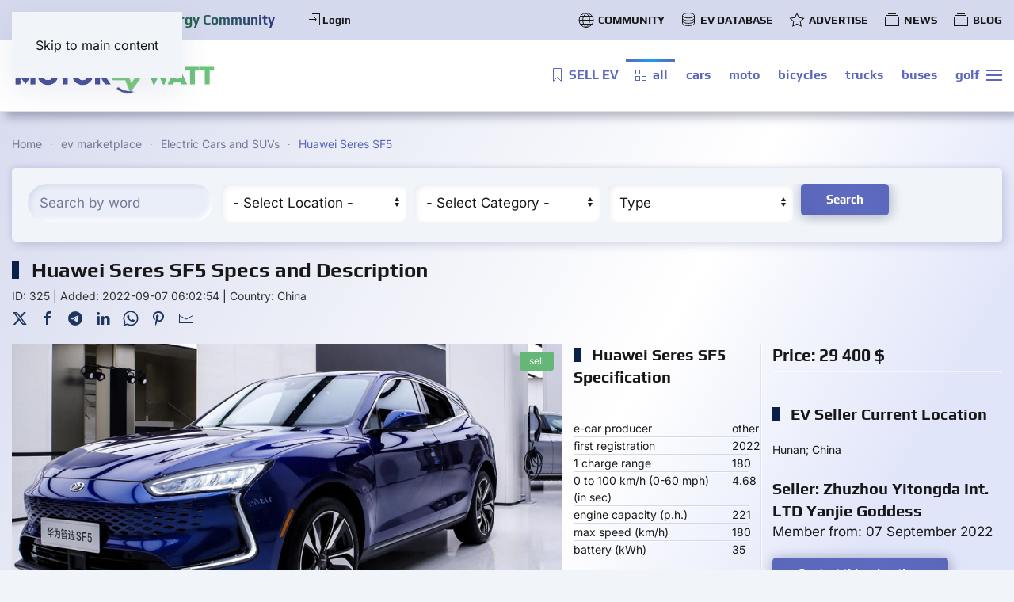

--- FILE ---
content_type: text/html; charset=utf-8
request_url: https://motorwatt.com/ev-marketplace/ev/92/huawei-seres-sf5
body_size: 11544
content:
<!DOCTYPE html>
<html prefix="og: https://ogp.me/ns#" lang="en-gb" dir="ltr">
    <head>
        <meta name="viewport" content="width=device-width, initial-scale=1">
        <link rel="icon" href="/images/favicon.png" sizes="any">
                <link rel="apple-touch-icon" href="/images/apple-touch-icon.png">
        <meta charset="utf-8">
	<meta name="keywords" content="Huawei Seres SF5">
	<meta name="robots" content="INDEX, FOLLOW, max-snippet:-1, max-image-preview:large, max-video-preview:-1">
	<meta name="msvalidate.01" content="38E654314E0F1863B2CDAB1ACB283D33">
	<meta name="google-site-verification" content="CM62MTZDePzyQGPcpSZJj9--yOUHREBzCNCw36EanBM">
	<meta name="twitter:card" content="summary_large_image">
	<meta name="twitter:site" content="@Motor_Watt">
	<meta name="twitter:url" content="https://motorwatt.com/ev-marketplace/ev/92/huawei-seres-sf5">
	<meta name="twitter:title" content="Huawei Seres SF5: Electric Cars and SUVs">
	<meta name="twitter:image" content="https://motorwatt.com/components/com_djclassifieds/assets/images/loading.gif">
	
	<title>Huawei Seres SF5: Electric Cars and SUVs</title>
	<link href="https://motorwatt.com/ev-marketplace/electric-cars/ev/china/huawei-seres-sf5" rel="canonical">
	<link href="/favicon.ico" rel="icon" type="image/vnd.microsoft.icon">
<link href="/media/vendor/joomla-custom-elements/css/joomla-alert.min.css?0.4.1" rel="stylesheet">
	<link href="/templates/yootheme/css/theme.32.css?1767774891" rel="stylesheet">
	<link href="https://motorwatt.com/plugins/system/djclassifiedsyt/assets/css/style.css" rel="stylesheet">
	<link href="/media/djextensions/magnific/magnific.css" rel="stylesheet">
	<link href="/components/com_djclassifieds/themes/default/css/style.css" rel="stylesheet">
	<link href="/components/com_djclassifieds/themes/yootheme/css/style_default.css" rel="stylesheet">
	<link href="/components/com_djclassifieds/themes/default/css/responsive.css" rel="stylesheet">
	<link href="/media/system/css/fields/calendar.min.css?413516" rel="stylesheet">
	<link href="/components/com_djclassifieds/assets/autocomplete/jquery-ui.autocomplete.css" rel="stylesheet">
	<link href="/media/plg_system_jcepro/site/css/content.min.css?86aa0286b6232c4a5b58f892ce080277" rel="stylesheet">
<script src="/media/vendor/jquery/js/jquery.min.js?3.7.1"></script>
	<script src="/media/legacy/js/jquery-noconflict.min.js?504da4"></script>
	<script type="application/json" class="joomla-script-options new">{"joomla.jtext":{"SUNDAY":"Sunday","MONDAY":"Monday","TUESDAY":"Tuesday","WEDNESDAY":"Wednesday","THURSDAY":"Thursday","FRIDAY":"Friday","SATURDAY":"Saturday","SUN":"Sun","MON":"Mon","TUE":"Tue","WED":"Wed","THU":"Thu","FRI":"Fri","SAT":"Sat","JANUARY":"January","FEBRUARY":"February","MARCH":"March","APRIL":"April","MAY":"May","JUNE":"June","JULY":"July","AUGUST":"August","SEPTEMBER":"September","OCTOBER":"October","NOVEMBER":"November","DECEMBER":"December","JANUARY_SHORT":"Jan","FEBRUARY_SHORT":"Feb","MARCH_SHORT":"Mar","APRIL_SHORT":"Apr","MAY_SHORT":"May","JUNE_SHORT":"Jun","JULY_SHORT":"Jul","AUGUST_SHORT":"Aug","SEPTEMBER_SHORT":"Sep","OCTOBER_SHORT":"Oct","NOVEMBER_SHORT":"Nov","DECEMBER_SHORT":"Dec","JCLOSE":"Close","JCLEAR":"Clear","JLIB_HTML_BEHAVIOR_TODAY":"Today","JLIB_HTML_BEHAVIOR_WK":"wk","ERROR":"Error","MESSAGE":"Message","NOTICE":"Notice","WARNING":"Warning","JOK":"OK","JOPEN":"Open","JLIB_FORM_CONTAINS_INVALID_FIELDS":"The form cannot be submitted as it's missing required data. <br> Please correct the marked fields and try again.","JLIB_FORM_FIELD_REQUIRED_VALUE":"Please fill in this field","JLIB_FORM_FIELD_REQUIRED_CHECK":"One of the options must be selected","JLIB_FORM_FIELD_INVALID_VALUE":"This value is not valid"},"system.paths":{"root":"","rootFull":"https:\/\/motorwatt.com\/","base":"","baseFull":"https:\/\/motorwatt.com\/"},"csrf.token":"5409439af2cbe14fb611feb24d43f098"}</script>
	<script src="/media/system/js/core.min.js?2cb912"></script>
	<script src="/media/vendor/bootstrap/js/popover.min.js?5.3.3" type="module"></script>
	<script src="/media/vendor/bootstrap/js/modal.min.js?5.3.3" type="module"></script>
	<script src="/media/system/js/fields/validate.min.js?8dcde2" type="module"></script>
	<script src="/plugins/system/yooessentials/modules/element/elements/social_sharing_item/assets/asset.js?2.4.7-0915.1410" defer></script>
	<script src="/media/system/js/messages.min.js?9a4811" type="module"></script>
	<script src="/templates/yootheme/packages/theme-cookie/app/cookie.min.js?4.5.28" defer></script>
	<script src="/templates/yootheme/vendor/assets/uikit/dist/js/uikit.min.js?4.5.28"></script>
	<script src="/templates/yootheme/vendor/assets/uikit/dist/js/uikit-icons-devstack.min.js?4.5.28"></script>
	<script src="/templates/yootheme/js/theme.js?4.5.28"></script>
	<script src="https://motorwatt.com/plugins/system/djclassifiedsyt/assets/js/script.js"></script>
	<script src="/components/com_djclassifieds/assets/js/script.js?413516" defer></script>
	<script src="//maps.google.com/maps/api/js?libraries=places&amp;key=AIzaSyCMJsP4WHKrJHN04U0waPHDnrt6pmEX5Es"></script>
	<script src="/media/djextensions/magnific/magnific.js"></script>
	<script src="/media/system/js/fields/calendar-locales/date/gregorian/date-helper.min.js?413516"></script>
	<script src="/media/system/js/fields/calendar.min.js?413516"></script>
	<script src="/components/com_djclassifieds/assets/autocomplete/jquery-ui.autocomplete.js"></script>
	<script>window.yootheme ||= {}; var $theme = yootheme.theme = {"cookie":{"mode":"notification","template":"<div class=\"tm-cookie-banner uk-section uk-section-xsmall uk-section-muted uk-position-bottom uk-position-fixed\">\n        <div class=\"uk-container uk-container-expand uk-text-center\">\n\n            By using this website, you agree to the use of cookies as described in our <a href=\"cookie-policy\" target=\"_blank\" rel=\"noopener\" title=\"Cookie Policy\">Cookie Policy<\/a>\n                            <button type=\"button\" class=\"js-accept uk-button uk-button-default uk-margin-small-left\" data-uk-toggle=\"target: !.uk-section; animation: true\">Ok<\/button>\n            \n            \n        <\/div>\n    <\/div>","position":"bottom"},"i18n":{"close":{"label":"Close"},"totop":{"label":"Back to top"},"marker":{"label":"Open"},"navbarToggleIcon":{"label":"Open Menu"},"paginationPrevious":{"label":"Previous page"},"paginationNext":{"label":"Next Page"},"searchIcon":{"toggle":"Open Search","submit":"Submit Search"},"slider":{"next":"Next slide","previous":"Previous slide","slideX":"Slide %s","slideLabel":"%s of %s"},"slideshow":{"next":"Next slide","previous":"Previous slide","slideX":"Slide %s","slideLabel":"%s of %s"},"lightboxPanel":{"next":"Next slide","previous":"Previous slide","slideLabel":"%s of %s","close":"Close"}}};</script>
	<script>window.djRootUrl = 'https://motorwatt.com/';</script>
	<meta property="og:title" content="Huawei Seres SF5" />
	<meta property="og:description" content="" />
	<meta property="og:url" content="https://motorwatt.com/ev-marketplace/electric-cars/ev/china/huawei-seres-sf5" />
	<meta property="twitter:card" content="summary" />
	<meta property="twitter:title" content="Huawei Seres SF5" />
	<meta property="twitter:description" content="" />
	<meta property="og:image" content="https://motorwatt.com/images/EV-LIST/0/325_1_thb.jpg" />
	<meta property="twitter:image" content="https://motorwatt.com/images/EV-LIST/0/325_1_thb.jpg" />
	<meta property="og:image:width" content="1200" />
	<meta property="og:image:height" content="600" />
	<script>UIkit.util.ready(function() {
        UIkit.util.$$('.nofollow a').forEach(function(el) {
                el.setAttribute('rel', 'nofollow');
        })
})
 UIkit.util.ready(function () {
      UIkit.sticky('.tm-toolbar');
      UIkit.sticky('.tm-header', {offset: 43}); // offset should equal the height of the toolbar
  });</script>
	<meta property="og:title" content="Huawei Seres SF5: Electric Cars and SUVs"/>
	<meta property="og:type" content="article"/>
	<meta property="og:url" content="https://motorwatt.com/ev-marketplace/ev/92/huawei-seres-sf5"/>
	<meta property="og:site_name" content="MOTORWATT"/>
	<meta property="og:image" content="https://motorwatt.com/components/com_djclassifieds/assets/images/loading.gif"/>
	<!-- Start: Google Structured Data -->
<script type="application/ld+json" data-type="gsd">
{
    "@context": "https://schema.org",
    "@type": "Product",
    "name": "Huawei Seres SF5",
    "image": "https://motorwatt.com/images/EV-LIST/0/325_1.jpg",
    "brand": {
        "@type": "Brand",
        "name": "other"
    },
    "offers": {
        "@type": "Offer",
        "price": "29400.00",
        "priceCurrency": "USD",
        "url": "https://motorwatt.com/ev-marketplace/ev/92/huawei-seres-sf5",
        "priceValidUntil": "2100-12-31T10:00:00"
    }
}
</script>
<!-- End: Google Structured Data -->

    <!-- Google tag (gtag.js) -->
<script async src="https://www.googletagmanager.com/gtag/js?id=G-2WG0V6JXJP"></script>
<script>
  window.dataLayer = window.dataLayer || [];
  function gtag(){dataLayer.push(arguments);}
  gtag('js', new Date());

  gtag('config', 'G-2WG0V6JXJP');
</script>
</head>
    <body class=" blog-desc-bottom">

        <div class="uk-hidden-visually uk-notification uk-notification-top-left uk-width-auto">
            <div class="uk-notification-message">
                <a href="#tm-main" class="uk-link-reset">Skip to main content</a>
            </div>
        </div>

        
        
        <div class="tm-page">

                        


<header class="tm-header-mobile uk-hidden@m">


    
        <div class="uk-navbar-container">

            <div class="uk-container uk-container-expand">
                <nav class="uk-navbar" uk-navbar="{&quot;align&quot;:&quot;left&quot;,&quot;container&quot;:&quot;.tm-header-mobile&quot;,&quot;boundary&quot;:&quot;.tm-header-mobile .uk-navbar-container&quot;}">

                                        <div class="uk-navbar-left ">

                        
                                                    <a uk-toggle href="#tm-dialog-mobile" class="uk-navbar-toggle">

        
        <div uk-navbar-toggle-icon></div>

        
    </a>
                        
                        
                    </div>
                    
                                        <div class="uk-navbar-center">

                                                    <a href="https://motorwatt.com/" aria-label="Back to home" class="uk-logo uk-navbar-item">
    <img alt loading="eager" width="200" height="40" style="aspect-ratio: 200 / 40" class="uk-object-cover" src="/images/logo-motorwatt-gif.gif"></a>
                        
                        
                    </div>
                    
                    
                </nav>
            </div>

        </div>

    



        <div id="tm-dialog-mobile" uk-offcanvas="container: true; overlay: true" mode="slide">
        <div class="uk-offcanvas-bar uk-flex uk-flex-column">

                        <button class="uk-offcanvas-close uk-close-large" type="button" uk-close uk-toggle="cls: uk-close-large; mode: media; media: @s"></button>
            
                        <div class="uk-margin-auto-bottom">
                
<div class="uk-grid uk-child-width-1-1" uk-grid>    <div>
<div class="uk-panel" id="module-tm-4">

    
    <a href="https://motorwatt.com/" aria-label="Back to home" class="uk-logo">
    <img alt loading="eager" width="200" height="40" style="aspect-ratio: 200 / 40" class="uk-object-cover" src="/images/logo-motorwatt-gif.gif"></a>
</div>
</div>    <div>
<div class="uk-panel" id="module-menu-dialog-mobile">

    
    
<ul class="uk-nav uk-nav-default uk-nav-accordion" uk-nav="targets: &gt; .js-accordion">
    
	<li class="item-1408"><a href="/"><span class="uk-margin-small-right" uk-icon="icon: home;"></span> Home</a></li>
	<li class="item-2423 uk-parent"><a href="/community">COMMUNITY <span uk-nav-parent-icon></span></a>
	<ul class="uk-nav-sub">

		<li class="item-2425"><a href="/community/videos">Communuty Videos</a></li>
		<li class="item-2426"><a href="/community/community-groups">Community Groups</a></li>
		<li class="item-2427"><a href="/community/community-pages">Community Pages</a></li>
		<li class="item-2429"><a href="/community/albums">Community Photos</a></li>
		<li class="item-2428"><a href="/community/events">Events</a></li></ul></li>
	<li class="item-993"><a href="/sell-ev"><span class="uk-margin-small-right" uk-icon="icon: bolt;"></span> SELL EV +</a></li>
	<li class="item-994 uk-active uk-parent"><a href="/ev-marketplace"><span class="uk-margin-small-right" uk-icon="icon: thumbnails;"></span> EV MARKETPLACE <span uk-nav-parent-icon></span></a>
	<ul class="uk-nav-sub">

		<li class="item-995"><a href="/ev-marketplace/electric-cars"><span class="uk-margin-small-right" uk-icon="icon: fontawesome-solid--car;"></span> cars</a></li>
		<li class="item-996"><a href="/ev-marketplace/electric-motorcycles"><span class="uk-margin-small-right" uk-icon="icon: fontawesome-solid--motorcycle;"></span> motorcycles</a></li>
		<li class="item-1409"><a href="/ev-marketplace/electric-bicycles"><span class="uk-margin-small-right" uk-icon="icon: fontawesome-solid--bicycle;"></span> bicycles</a></li>
		<li class="item-998"><a href="/ev-marketplace/electric-trucks"><span class="uk-margin-small-right" uk-icon="icon: remixicon-map--truck-line;"></span> trucks</a></li>
		<li class="item-999"><a href="/ev-marketplace/electric-buses"><span class="uk-margin-small-right" uk-icon="icon: fa6-solid--bus;"></span> buses</a></li>
		<li class="item-1000"><a href="/ev-marketplace/electric-golf-carts"><span class="uk-margin-small-right" uk-icon="icon: fontawesome-solid--truck-pickup;"></span> golf carts</a></li></ul></li>
	<li class="item-2215"><a href="/ev-news"><span class="uk-margin-small-right" uk-icon="icon: world;"></span> NEWS</a></li>
	<li class="item-2455"><a href="/ratings"><span class="uk-margin-small-right" uk-icon="icon: star;"></span> RATINGS</a></li>
	<li class="item-2287 uk-parent"><a href="/ev-blog"><span class="uk-margin-small-right" uk-icon="icon: album;"></span> BLOG <span uk-nav-parent-icon></span></a>
	<ul class="uk-nav-sub">

		<li class="item-2288"><a href="/ev-blog/trends"><span class="uk-margin-small-right" uk-icon="icon: comments;"></span> EV Market Trends</a></li>
		<li class="item-2289"><a href="/ev-blog/reviews"><span class="uk-margin-small-right" uk-icon="icon: bolt;"></span> EV Reviews</a></li>
		<li class="item-2313"><a href="/ev-blog/howtos"><span class="uk-margin-small-right" uk-icon="icon: info;"></span> EV HOWTOs</a></li></ul></li>
	<li class="item-1010"><a href="https://ev.motorwatt.com/" target="_blank"><span class="uk-margin-small-right" uk-icon="icon: thumbnails;"></span> EV DATABASE</a></li>
	<li class="item-1620"><a href="https://shop.motorwatt.com/advertising" target="_blank"><span class="uk-margin-small-right" uk-icon="icon: star;"></span> ADVERTISING</a></li>
	<li class="item-2037 js-accordion uk-parent"><a href><span class="uk-margin-small-right" uk-icon="icon: file-edit;"></span> SUBMISSION FORMS <span uk-nav-parent-icon></span></a>
	<ul class="uk-nav-sub">

		<li class="item-2039"><a href="https://shop.motorwatt.com/submission/submit-producer" target="_blank"><span class="uk-margin-small-right" uk-icon="icon: plus-circle;"></span>  SUBMIT COMPANY to the EV DATABASE</a></li></ul></li>
	<li class="item-1158"><a href="/terms"><span class="uk-margin-small-right" uk-icon="icon: info;"></span> terms &amp; conditions</a></li>
	<li class="item-1159"><a href="/privacy-policy"><span class="uk-margin-small-right" uk-icon="icon: info;"></span> privacy policy</a></li>
	<li class="item-1160"><a href="/about-motorwatt"><span class="uk-margin-small-right" uk-icon="icon: info;"></span> about motorwatt</a></li>
	<li class="item-1529"><a href="/for-investors"><span class="uk-margin-small-right" uk-icon="icon: album;"></span> FOR INVESTORS</a></li>
	<li class="item-2318"><a href="/bel-air-electric"><span class="uk-margin-small-right" uk-icon="icon: star;"></span> BEL AIR Electric</a></li>
	<li class="item-776"><a href="https://shop.motorwatt.com/submission/contact" target="_blank"><span class="uk-margin-small-right" uk-icon="icon: mail;"></span> CONTACT US</a></li>
	<li class="item-1412"><a href="/register"><span class="uk-margin-small-right" uk-icon="icon: plus-circle;"></span> Register</a></li>
	<li class="item-2441"><a href="/login"><span class="uk-margin-small-right" uk-icon="icon: sign-in;"></span> Login</a></li></ul>

</div>
</div></div>
            </div>
            
            
        </div>
    </div>
    
    
    

</header>


<div class="tm-toolbar tm-toolbar-default uk-visible@m">
    <div class="uk-container uk-flex uk-flex-middle uk-container-large">

                <div>
            <div class="uk-grid-medium uk-child-width-auto uk-flex-middle" uk-grid="margin: uk-margin-small-top">

                                <div>
<div class="uk-panel" id="module-723">

    
    <div class="uk-margin-remove-vertical uk-container uk-container-small"><div class="uk-grid tm-grid-expand uk-grid-row-collapse uk-child-width-1-1">
<div class="uk-width-1-1">
    
        
            
            
            
                
                    
<div class="uk-h5 uk-margin-small">        <span class="uk-text-background">MOTORWATT ⚡ Green Energy Community</span>
    </div>
                
            
        
    
</div></div></div>
</div>
</div><div>
<div class="uk-panel" id="module-814">

    
    <style class="uk-margin-remove-adjacent">#module-814\#0 .uk-nav-primary>li>a{font-size: 13px;}</style><div id="module-814#0" class="uk-grid tm-grid-expand uk-child-width-1-1 uk-grid-margin">
<div class="uk-width-1-1">
    
        
            
            
            
                
                    
<div class="uk-margin">
    
    
        
        <ul class="uk-margin-remove-bottom uk-nav uk-nav-primary">                                <li class="el-item ">
<a class="el-link" href="/login">
    
        <span class="el-image" uk-icon="icon: sign-in;"></span>
                    Login        
    
</a></li>
                            </ul>
        
    
    
</div>
                
            
        
    
</div></div>
</div>
</div>
                
                
            </div>
        </div>
        
                <div class="uk-margin-auto-left">
            <div class="uk-grid-medium uk-child-width-auto uk-flex-middle" uk-grid="margin: uk-margin-small-top">
                <div>
<div class="uk-panel" id="module-menu-toolbar-right">

    
    
<ul class="uk-subnav" uk-dropnav="{&quot;boundary&quot;:&quot;false&quot;,&quot;container&quot;:&quot;body&quot;}">
    
	<li class="item-2430 uk-parent"><a href="/community"><span class="uk-margin-small-right" uk-icon="icon: world;"></span> COMMUNITY</a>
	<div class="uk-dropdown"><div class="uk-drop-grid uk-child-width-1-1" uk-grid><div><ul class="uk-nav uk-dropdown-nav">

		<li class="item-2431"><a href="/community/videos"><span class="uk-margin-small-right" uk-icon="icon: play-circle;"></span> Communuty Videos</a></li>
		<li class="item-2432"><a href="/community/community-groups"><span class="uk-margin-small-right" uk-icon="icon: users;"></span> Community Groups</a></li>
		<li class="item-2433"><a href="/community/community-pages"><span class="uk-margin-small-right" uk-icon="icon: album;"></span> Community Pages</a></li>
		<li class="item-2434"><a href="/community/albums"><span class="uk-margin-small-right" uk-icon="icon: image;"></span> Community Photos</a></li>
		<li class="item-2435"><a href="/community/events"><span class="uk-margin-small-right" uk-icon="icon: world;"></span> Events</a></li></ul></div></div></div></li>
	<li class="item-1103"><a href="https://ev.motorwatt.com/" target="_blank"><span class="uk-margin-small-right" uk-icon="icon: database;"></span> EV DATABASE</a></li>
	<li class="item-2319"><a href="https://shop.motorwatt.com/advertising" target="_blank"><span class="uk-margin-small-right" uk-icon="icon: star;"></span> ADVERTISE</a></li>
	<li class="item-2450"><a href="/ev-news"><span class="uk-margin-small-right" uk-icon="icon: album;"></span> NEWS</a></li>
	<li class="item-2451"><a href="/ev-blog"><span class="uk-margin-small-right" uk-icon="icon: album;"></span> BLOG</a></li></ul>

</div>
</div>
            </div>
        </div>
        
    </div>
</div>

<header class="tm-header uk-visible@m">



    
        <div class="uk-navbar-container">

            <div class="uk-container uk-container-large">
                <nav class="uk-navbar" uk-navbar="{&quot;align&quot;:&quot;left&quot;,&quot;container&quot;:&quot;.tm-header&quot;,&quot;boundary&quot;:&quot;.tm-header .uk-navbar-container&quot;}">

                                        <div class="uk-navbar-left ">

                                                    <a href="https://motorwatt.com/" aria-label="Back to home" class="uk-logo uk-navbar-item">
    <img alt loading="eager" width="260" height="52" style="aspect-ratio: 260 / 52" class="uk-object-cover" src="/images/logo-motorwatt-gif.gif"><img class="uk-logo-inverse uk-object-cover" alt loading="eager" width="260" height="52" style="aspect-ratio: 260 / 52" src="/images/logo-motorwatt-gif.gif"></a>
                        
                        
                        
                    </div>
                    
                    
                                        <div class="uk-navbar-right">

                                                    
<ul class="uk-navbar-nav">
    
	<li class="item-777"><a href="/sell-ev" class="uk-preserve-width"><span class="uk-margin-small-right" uk-icon="icon: bookmark;"></span> SELL EV</a></li>
	<li class="item-1410 uk-active"><a href="/ev-marketplace" class="uk-preserve-width"><span class="uk-margin-small-right" uk-icon="icon: thumbnails;"></span> all</a></li>
	<li class="item-889"><a href="/ev-marketplace/electric-cars" class="uk-preserve-width"><span class="uk-margin-small-right" uk-icon="icon: fontawesome-solid--car;"></span> cars</a></li>
	<li class="item-903"><a href="/ev-marketplace/electric-motorcycles" class="uk-preserve-width"><span class="uk-margin-small-right" uk-icon="icon: fontawesome-solid--motorcycle;"></span> moto</a></li>
	<li class="item-988"><a href="/ev-marketplace/electric-bicycles" class="uk-preserve-width"><span class="uk-margin-small-right" uk-icon="icon: fontawesome-solid--bicycle;"></span> bicycles</a></li>
	<li class="item-904"><a href="/ev-marketplace/electric-trucks" class="uk-preserve-width"><span class="uk-margin-small-right" uk-icon="icon: remixicon-map--truck-line;"></span> trucks</a></li>
	<li class="item-905"><a href="/ev-marketplace/electric-buses" class="uk-preserve-width"><span class="uk-margin-small-right" uk-icon="icon: remixicon-map--bus-2-fill;"></span>  buses</a></li>
	<li class="item-969"><a href="/ev-marketplace/electric-golf-carts" class="uk-preserve-width"><span class="uk-margin-small-right" uk-icon="icon: fa6-solid--truck-pickup;"></span> golf</a></li></ul>

                        
                                                    <a uk-toggle href="#tm-dialog" class="uk-navbar-toggle">

        
        <div uk-navbar-toggle-icon></div>

        
    </a>
                        
                    </div>
                    
                </nav>
            </div>

        </div>

    






        <div id="tm-dialog" uk-offcanvas="container: true" mode="slide" flip>
        <div class="uk-offcanvas-bar uk-flex uk-flex-column">

            <button class="uk-offcanvas-close uk-close-large" type="button" uk-close uk-toggle="cls: uk-close-large; mode: media; media: @s"></button>

                        <div class="uk-margin-auto-bottom tm-height-expand">
                
<div class="uk-grid uk-child-width-1-1" uk-grid>    <div>
<div class="uk-panel" id="module-tm-3">

    
    <a href="https://motorwatt.com/" aria-label="Back to home" class="uk-logo">
    <img alt loading="eager" width="200" height="40" style="aspect-ratio: 200 / 40" class="uk-object-cover" src="/images/logo-motorwatt-gif.gif"></a>
</div>
</div>    <div>
<div class="uk-panel" id="module-menu-dialog">

    
    
<ul class="uk-nav uk-nav-default uk-nav-accordion" uk-nav="targets: &gt; .js-accordion">
    
	<li class="item-1408"><a href="/"><span class="uk-margin-small-right" uk-icon="icon: home;"></span> Home</a></li>
	<li class="item-2423 uk-parent"><a href="/community">COMMUNITY <span uk-nav-parent-icon></span></a>
	<ul class="uk-nav-sub">

		<li class="item-2425"><a href="/community/videos">Communuty Videos</a></li>
		<li class="item-2426"><a href="/community/community-groups">Community Groups</a></li>
		<li class="item-2427"><a href="/community/community-pages">Community Pages</a></li>
		<li class="item-2429"><a href="/community/albums">Community Photos</a></li>
		<li class="item-2428"><a href="/community/events">Events</a></li></ul></li>
	<li class="item-993"><a href="/sell-ev"><span class="uk-margin-small-right" uk-icon="icon: bolt;"></span> SELL EV +</a></li>
	<li class="item-994 uk-active uk-parent"><a href="/ev-marketplace"><span class="uk-margin-small-right" uk-icon="icon: thumbnails;"></span> EV MARKETPLACE <span uk-nav-parent-icon></span></a>
	<ul class="uk-nav-sub">

		<li class="item-995"><a href="/ev-marketplace/electric-cars"><span class="uk-margin-small-right" uk-icon="icon: fontawesome-solid--car;"></span> cars</a></li>
		<li class="item-996"><a href="/ev-marketplace/electric-motorcycles"><span class="uk-margin-small-right" uk-icon="icon: fontawesome-solid--motorcycle;"></span> motorcycles</a></li>
		<li class="item-1409"><a href="/ev-marketplace/electric-bicycles"><span class="uk-margin-small-right" uk-icon="icon: fontawesome-solid--bicycle;"></span> bicycles</a></li>
		<li class="item-998"><a href="/ev-marketplace/electric-trucks"><span class="uk-margin-small-right" uk-icon="icon: remixicon-map--truck-line;"></span> trucks</a></li>
		<li class="item-999"><a href="/ev-marketplace/electric-buses"><span class="uk-margin-small-right" uk-icon="icon: fa6-solid--bus;"></span> buses</a></li>
		<li class="item-1000"><a href="/ev-marketplace/electric-golf-carts"><span class="uk-margin-small-right" uk-icon="icon: fontawesome-solid--truck-pickup;"></span> golf carts</a></li></ul></li>
	<li class="item-2215"><a href="/ev-news"><span class="uk-margin-small-right" uk-icon="icon: world;"></span> NEWS</a></li>
	<li class="item-2455"><a href="/ratings"><span class="uk-margin-small-right" uk-icon="icon: star;"></span> RATINGS</a></li>
	<li class="item-2287 uk-parent"><a href="/ev-blog"><span class="uk-margin-small-right" uk-icon="icon: album;"></span> BLOG <span uk-nav-parent-icon></span></a>
	<ul class="uk-nav-sub">

		<li class="item-2288"><a href="/ev-blog/trends"><span class="uk-margin-small-right" uk-icon="icon: comments;"></span> EV Market Trends</a></li>
		<li class="item-2289"><a href="/ev-blog/reviews"><span class="uk-margin-small-right" uk-icon="icon: bolt;"></span> EV Reviews</a></li>
		<li class="item-2313"><a href="/ev-blog/howtos"><span class="uk-margin-small-right" uk-icon="icon: info;"></span> EV HOWTOs</a></li></ul></li>
	<li class="item-1010"><a href="https://ev.motorwatt.com/" target="_blank"><span class="uk-margin-small-right" uk-icon="icon: thumbnails;"></span> EV DATABASE</a></li>
	<li class="item-1620"><a href="https://shop.motorwatt.com/advertising" target="_blank"><span class="uk-margin-small-right" uk-icon="icon: star;"></span> ADVERTISING</a></li>
	<li class="item-2037 js-accordion uk-parent"><a href><span class="uk-margin-small-right" uk-icon="icon: file-edit;"></span> SUBMISSION FORMS <span uk-nav-parent-icon></span></a>
	<ul class="uk-nav-sub">

		<li class="item-2039"><a href="https://shop.motorwatt.com/submission/submit-producer" target="_blank"><span class="uk-margin-small-right" uk-icon="icon: plus-circle;"></span>  SUBMIT COMPANY to the EV DATABASE</a></li></ul></li>
	<li class="item-1158"><a href="/terms"><span class="uk-margin-small-right" uk-icon="icon: info;"></span> terms &amp; conditions</a></li>
	<li class="item-1159"><a href="/privacy-policy"><span class="uk-margin-small-right" uk-icon="icon: info;"></span> privacy policy</a></li>
	<li class="item-1160"><a href="/about-motorwatt"><span class="uk-margin-small-right" uk-icon="icon: info;"></span> about motorwatt</a></li>
	<li class="item-1529"><a href="/for-investors"><span class="uk-margin-small-right" uk-icon="icon: album;"></span> FOR INVESTORS</a></li>
	<li class="item-2318"><a href="/bel-air-electric"><span class="uk-margin-small-right" uk-icon="icon: star;"></span> BEL AIR Electric</a></li>
	<li class="item-776"><a href="https://shop.motorwatt.com/submission/contact" target="_blank"><span class="uk-margin-small-right" uk-icon="icon: mail;"></span> CONTACT US</a></li>
	<li class="item-1412"><a href="/register"><span class="uk-margin-small-right" uk-icon="icon: plus-circle;"></span> Register</a></li>
	<li class="item-2441"><a href="/login"><span class="uk-margin-small-right" uk-icon="icon: sign-in;"></span> Login</a></li></ul>

</div>
</div></div>
            </div>
            
            
        </div>
    </div>
    
    
    


</header>

            
            

            <main id="tm-main" >

                
                <div id="system-message-container" aria-live="polite"></div>

                <!-- Builder #template-sGtOeKZ3 --><style class="uk-margin-remove-adjacent">#template-sGtOeKZ3\#0{font-size: 14px;}#template-sGtOeKZ3\#1 .uk-icon{color: #1e355f;}#template-sGtOeKZ3\#2 .uk-card-default{background-color: #ebebf4;}#template-sGtOeKZ3\#2 .p_bg, #template-sGtOeKZ3\#2 .p_special{background: #e1f3e5;}#template-sGtOeKZ3\#2 .p_border, #template-sGtOeKZ3\#2 .p_special{border: 4px solid #2dbf30; border-radius: 7px;}#template-sGtOeKZ3\#2 .p_special .el-content{font-weight: 600; color: #032a48; font-size: 14px; background: #e1f3e5;}#template-sGtOeKZ3\#2 .bt_forsale, #template-sGtOeKZ3\#2 .bt_order, #template-sGtOeKZ3\#2 .bt_auction, #template-sGtOeKZ3\#2 .bt_urgently{border-radius: 4px; padding: 4px 20px; margin: 0; color: #fff; font-size: 12px; position: absolute; top: 10px; right: 10px;}#template-sGtOeKZ3\#3 .uk-width-medium{width: 200px;}#template-sGtOeKZ3\#4 .uk-link-text{color: #fff;}#template-sGtOeKZ3\#5 .uk-overlay-primary{background: transparent;}#template-sGtOeKZ3\#5 .uk-text-meta{font-size: 14px; line-height: 1.4; color: #96979b; font-weight: 400; margin-top: 10px!important; background: #5a67b9; color: #fff; font-size: 14px; font-weight: 600; line-height: 1.9; padding: 0 15px 0; position: fixed; right: 0; bottom: 15px;}#template-sGtOeKZ3\#5 .el-content{font-weight: 600; color: #fff; text-shadow: 5px 5px 12px #040b35; background: #050a3382; padding: 3px 15px; font-size: 15px; font-family: 'Play';}#template-sGtOeKZ3\#5 .el-title{position: absolute; bottom: 10px; left: 10px; text-shadow: 2px 2px 2px #192e63b3; background-color: #050a3382; padding: 3px 10px; color: #fff;}#template-sGtOeKZ3\#5 .bt_forsale, #template-sGtOeKZ3\#5 .bt_order, #template-sGtOeKZ3\#5 .bt_auction, #template-sGtOeKZ3\#5 .bt_urgently{border-radius: 4px; padding: 4px 20px; margin: 0; color: #fff; font-size: 12px; position: absolute; top: 12px; left: 20px;}#template-sGtOeKZ3\#5 .uk-text-meta{font-size: 14px; line-height: 1.4; color: #96979b; font-weight: 400; margin-top: 10px!important; background: #5a67b9; color: #fff; font-size: 14px; font-weight: 600; line-height: 1.6; padding: 0 10px 0; position: absolute; right: 0; bottom: 10px;}#template-sGtOeKZ3\#5 .uk-card-media-top, #template-sGtOeKZ3\#5 .uk-grid-stack > .uk-card-media-left, #template-sGtOeKZ3\#5 .uk-grid-stack > .uk-card-media-right{border-radius: 5px;}#template-sGtOeKZ3\#6 .uk-button-text{padding: 0; line-height: 1.2; background: 0 0; color: #181818; position: relative; padding-right: 25px; border-radius: 0;}#template-sGtOeKZ3\#7 .uk-overlay-primary{background: transparent;}#template-sGtOeKZ3\#7 .uk-text-meta{font-size: 14px; line-height: 1.4; color: #96979b; font-weight: 400; margin-top: 10px!important; background: #02061ede; color: #fff; font-size: 14px; font-weight: 600; line-height: 1.9; padding: 0 15px 0; position: fixed; right: 0; bottom: 15px;}#template-sGtOeKZ3\#7 .uk-box-shadow-large{box-shadow: -5px -5px 15px #04245047, 4px 4px 12px #39417c33;}#template-sGtOeKZ3\#7 .uk-link-toggle{color: #fff; text-decoration: none !important;}</style>
<div class="uk-section-muted uk-section uk-section-xsmall">
    
        
        
        
            
                                <div class="uk-container">                
                    <div class="uk-grid tm-grid-expand uk-child-width-1-1 uk-grid-margin">
<div class="uk-width-1-1">
    
        
            
            
            
                
                    

<nav aria-label="Breadcrumb">
    <ul class="uk-breadcrumb uk-margin-remove-bottom" vocab="https://schema.org/" typeof="BreadcrumbList">
    
            <li property="itemListElement" typeof="ListItem">            <a href="/" property="item" typeof="WebPage"><span property="name">Home</span></a>
            <meta property="position" content="1">
            </li>    
            <li property="itemListElement" typeof="ListItem">            <a href="/ev-marketplace" property="item" typeof="WebPage"><span property="name">ev marketplace</span></a>
            <meta property="position" content="2">
            </li>    
            <li property="itemListElement" typeof="ListItem">            <a href="/ev-marketplace/electric-cars" property="item" typeof="WebPage"><span property="name">Electric Cars and SUVs</span></a>
            <meta property="position" content="3">
            </li>    
            <li property="itemListElement" typeof="ListItem">            <span property="name" aria-current="page">Huawei Seres SF5</span>            <meta property="position" content="4">
            </li>    
    </ul>
</nav>

<div class="uk-card uk-card-body uk-card-default uk-margin">
    
    <div id="mod_djcf_search444" class="dj_cf_search dj_cf_search_onerow">
	<form action="/ev-marketplace" method="get" name="form_search444" id="form_search444">
		<input type="hidden" name="task" value="parsesearch" />
		<input type="hidden" name="mod_id" value="444" />
						<input type="hidden" name="layout" value="blog" />
				<input type="hidden" name="option" value="com_djclassifieds" />
					<input type="hidden" name="view" value="items" />
				<input type="hidden" name="se" value="1" />
		<input type="hidden" name="Itemid" value="532" />
		<input type="hidden" name="reset" />
		<div class="search_row1">
					<div class="search_word djcf_se_row"> 	
								<input type="text" id="input_search444" size="12" name="search" class="uk-search-input" value="" placeholder="Search by word" />
			</div>
											<div class="search_regions djcf_se_row">
		 			
		<select aria-label="Region" class="uk-select" name="se_regs[]" id="se444_reg_0" onchange="se444_new_reg(0,this.value,new Array());"><option value="">- Select Location -</option><option value="16">Armenia</option><option value="22">Belarus</option><option value="29">Canada</option><option value="32">China</option><option value="9">Germany</option><option value="69">Kazakhstan</option><option value="105">Poland</option><option value="11">Russia</option><option value="128">Ukraine</option><option value="129">United Kingdom</option><option value="8">USA</option><option value="131">Uzbekistan</option></select><div class="clear_both"></div><div id="se444_after_reg_0"></div>			<script>
			
				function se444_new_reg(parent, a_parent, r_path)
				{
					document.getElementById('se444_after_reg_'+parent).innerHTML = '<div style="text-align:center;"><img src="https://motorwatt.com/components/com_djclassifieds/assets/images/loading.gif" alt="..." /></div>';

					var ajax_data = {
						'option': 'com_djclassifieds',
						'view': 'item',
						'task': 'getRegionSelect',
						'reg_id': a_parent,
						'ord': 'ordering,name',
						'mod_id': 444				  
					};

					jQuery.ajax({
						url: '/ev-marketplace/ev/92/huawei-seres-sf5?layout=blog',
						type: 'post',
						data: ajax_data
					}).done(function (response, textStatus, jqXHR){
						if(textStatus == 'success'){	
							document.getElementById('se444_after_reg_'+parent).innerHTML = response;
							document.getElementById('se444_reg_'+parent).value = a_parent;

							if(r_path.length>0){
								var first_path = r_path[0].split(',');												
								r_path.shift();
								se444_new_reg(first_path[0],first_path[1],r_path);												
							}

														jQuery(document).trigger('djclassifieds.loaded', {context: 'module.search', client: 'site', ajax_data: ajax_data});
						}
					});
				}

				function se444_country_iso(reg_id)
				{
					if(typeof google === 'undefined' || (typeof google !== 'undefined' && typeof google.maps === 'undefined')) return;
					
					var ajax_data = {
						'option': 'com_djclassifieds',
						'view': 'item',
						'task': 'getCountryISO',
						'reg_id': reg_id			  
					};

					jQuery.ajax({
						url: '/ev-marketplace/ev/92/huawei-seres-sf5?layout=blog',
						type: 'post',
						data: ajax_data
					}).done(function (response, textStatus, jqXHR){
						if(textStatus == 'success' && response){
							djcfmodSearchPlaces444(response);
							jQuery(document).trigger('djclassifieds.loaded', {context: 'module.search', client: 'site', ajax_data: ajax_data});
						}
					});
				}
			
			</script>
		</div>	
			<div class="search_cats djcf_se_row">
		  
			<select aria-label="Cateory" class="uk-select" name="se_cats[]" id="se444_cat_0" onchange="se444_new_cat(0,this.value,new Array());se444_getFields(this.value);"><option value="">- Select Category -</option><option value="92">Electric Cars and SUVs</option><option value="93">Electric Motorcycles</option><option value="138">Electric Bicycles & Scooters</option><option value="94">Electric Trucks & Tractors</option><option value="95">Electric Buses & Vans</option><option value="137">Electric Golf Carts & Lifters</option></select><div class="clear_both"></div><div id="se444_after_cat_0"></div>				<script>

					function se444_new_cat(parent, a_parent, c_path)
					{
						document.getElementById('se444_after_cat_'+parent).innerHTML = '<div style="text-align:center;"><img src="https://motorwatt.com/components/com_djclassifieds/assets/images/loading.gif" alt="..." /></div>';

						var ajax_data = {
							'option': 'com_djclassifieds',
							'view': 'item',
							'task': 'getCategorySelect',
							'cat_id': a_parent,
							'mod_id': 444,
							'ord': 'ord'
						};

						jQuery.ajax({
							url: '/ev-marketplace/ev/92/huawei-seres-sf5?layout=blog',
							type: 'post',
							data: ajax_data
						}).done(function (response, textStatus, jqXHR){
							if(textStatus == 'success'){	
								document.getElementById('se444_after_cat_'+parent).innerHTML = response;
								document.getElementById('se444_cat_'+parent).value = a_parent;
								if(c_path.length){
									var first_path = c_path[0].split(',');												
									c_path.shift();
									se444_new_cat(first_path[0],first_path[1],c_path);												
								}
								jQuery(document).trigger('djclassifieds.loaded', {context: 'module.search', client: 'site', ajax_data: ajax_data});
							}
						});
					}			
					
				</script>

			</div>

		
					<script>
				function se444_getFields(cat_id, group_id){}
			</script>
		
									<div class="search_type djcf_se_row">
					 				
					<select  aria-label="Type" name="se_type_id" class="uk-select" >
						<option value="">Type</option>
						<option value="1">sell</option>
<option value="2">by order</option>
<option value="5">auction</option>
<option value="6">urgently</option>
					</select>
				</div>
												<div class="search_buttons">										
				<button type="submit" class="el-content uk-button uk-button-primary uk-flex-inline uk-flex-center uk-flex-middle">Search</button>		
							</div>
		</div>
		<div class="search_row2" style="display: none;">
			<div id="search444_ex_fields" class="search_ex_fields"></div>
					</div>
			</form>

	<div style="clear:both"></div>
</div>

	<script>
		jQuery(function(){
										
						
		});
	</script>

	
	
	<script>
		jQuery(function($){
			$('#input_search444').autocomplete({
				source: function(request, response) {
					var ajax_data = {
						'option': 'com_djclassifieds',
						'view': 'item',
						'task': 'getSearchAutocomplete',
						'source': 'items',
						'term': request.term
					};
					jQuery.ajax({
						url: '/ev-marketplace/ev/92/huawei-seres-sf5?layout=blog',
						type: 'post',
						data: ajax_data,
						dataType: "json",
						success: function(data){
							response(data);
						}
					});
				},
				minLength: 2,
				select: function( event, ui ) {
					var $that = $(this);
					setTimeout(function(){
						$that.closest('.dj_cf_search').find('.search_buttons button[type="submit"]').trigger('click');
					}, 0);
					// console.log(ui.item);
					// console.log(this.value);
				},
				open: function() {
					$( this ).removeClass( "ui-corner-all" ).addClass( "ui-corner-top" );
				},
				close: function() {
					$( this ).removeClass( "ui-corner-top" ).addClass( "ui-corner-all" );
				}
			});
		});
	</script>

<style>
	.search_ex_fields .djseform_field .field-calendar{
		display: inline-block;
	}
	.search_ex_fields .djseform_field .field-calendar input.djsecal{
		width: 75px;
	}
</style>
</div>
                
            
        
    
</div></div><div class="uk-grid tm-grid-expand uk-grid-small uk-margin">
<div class="uk-grid-item-match uk-flex-middle uk-width-2-5@m">
    
        
            
            
                        <div class="uk-panel uk-width-1-1">            
                
                    
<h1 class="uk-h2 uk-heading-bullet uk-text-emphasis uk-margin-small uk-margin-remove-bottom">        Huawei Seres SF5 Specs and Description    </h1>
<div class="uk-margin-small" id="template-sGtOeKZ3#0">
    
    
        <span class="el-item"><span class="el-content uk-text-muted">ID: 325</span> | </span><span class="el-item"><span class="el-content uk-text-muted">Added: 2022-09-07 06:02:54</span> | </span><span class="el-item"><span class="el-content uk-text-muted">Country: China</span></span>
    
    
</div>
<div id="template-sGtOeKZ3#1" class="nofollow uk-margin-small uk-margin-remove-bottom" uk-scrollspy="target: [uk-scrollspy-class];">    <ul class="uk-child-width-auto uk-grid-column-small uk-flex-inline uk-flex-middle" uk-grid>
            <li class="el-item">
<a class="el-link" href="https://x.com/intent/post?url=https%3A%2F%2Fmotorwatt.com%2Fev-marketplace%2Fev%2F92%2Fhuawei-seres-sf5&amp;text=" title="Twitter" aria-label="Twitter" rel="noreferrer" target="_blank"><span uk-icon="icon: x; width: 20; height: 20;"></span></a></li>
            <li class="el-item">
<a class="el-link" href="https://www.facebook.com/sharer/sharer.php?u=https%3A%2F%2Fmotorwatt.com%2Fev-marketplace%2Fev%2F92%2Fhuawei-seres-sf5" title="Facebook" aria-label="Facebook" rel="noreferrer" target="_blank"><span uk-icon="icon: facebook; width: 20; height: 20;"></span></a></li>
            <li class="el-item">
<a class="el-link" href="https://t.me/share/url?url=https%3A%2F%2Fmotorwatt.com%2Fev-marketplace%2Fev%2F92%2Fhuawei-seres-sf5&amp;text=" title="Telegram" aria-label="Telegram" rel="noreferrer" target="_blank"><span uk-icon="icon: telegram; width: 20; height: 20;"></span></a></li>
            <li class="el-item">
<a class="el-link" href="https://www.linkedin.com/sharing/share-offsite/?url=https%3A%2F%2Fmotorwatt.com%2Fev-marketplace%2Fev%2F92%2Fhuawei-seres-sf5" title="LinkedIn" aria-label="LinkedIn" rel="noreferrer" target="_blank"><span uk-icon="icon: linkedin; width: 20; height: 20;"></span></a></li>
            <li class="el-item">
<a class="el-link" href="https://api.whatsapp.com/send?text=https%3A%2F%2Fmotorwatt.com%2Fev-marketplace%2Fev%2F92%2Fhuawei-seres-sf5" title="WhatsApp" aria-label="WhatsApp" rel="noreferrer" target="_blank"><span uk-icon="icon: whatsapp; width: 20; height: 20;"></span></a></li>
            <li class="el-item">
<a class="el-link" href="http://pinterest.com/pin/create/button/?url=https%3A%2F%2Fmotorwatt.com%2Fev-marketplace%2Fev%2F92%2Fhuawei-seres-sf5" title="Pinterest" aria-label="Pinterest" rel="noreferrer" target="_blank"><span uk-icon="icon: pinterest; width: 20; height: 20;"></span></a></li>
            <li class="el-item">
<a class="el-link" href="mailto:info@motorwatt.com?subject=MOTORWATT%20MARKETPLACE" title="Mail To" aria-label="Mail To" rel="noreferrer"><span uk-icon="icon: mail; width: 20; height: 20;"></span></a></li>
    
    </ul></div>
                
                        </div>            
        
    
</div></div><div class="uk-grid tm-grid-expand uk-grid-column-small uk-grid-divider uk-margin" uk-grid>
<div class="uk-width-3-4@m">
    
        
            
            
            
                
                    <div class="uk-panel uk-margin"><div class="uk-grid tm-grid-expand uk-grid-small uk-grid-margin-small" uk-grid>
<div class="uk-width-3-4@m">
    
        
            
            
            
                
                    
<div id="template-sGtOeKZ3#2" class="uk-margin">
    <div class="uk-child-width-1-1 uk-grid-match" uk-grid>        <div>
<div class="el-item uk-panel uk-margin-remove-first-child">
    
                <img src="https://motorwatt.com/images/EV-LIST/0/325_1_thb.jpg" class="el-image" alt="Huawei Seres SF5" loading="lazy">        
                    









    <div uk-grid>

        
        <div class="uk-width-auto">
            
            
            
                                                    <span class="type_button bt_forsale" style="display:inline-block;border:0px solid #64b777;background:#64b777;color:#ffffff;display: inline-block; border: none; font-size: 12px;     font-weight: 300;     line-height: 16px;     padding: 4px 12px;     border-radius: 3px;     vertical-align: middle;">sell</span>                    </div>
            </div>


    


        
        
    
</div></div>
        </div>

</div>

                
            
        
    
</div>
<div class="uk-width-1-4@m">
    
        
            
            
            
                
                    
<h2 class="uk-h4 uk-heading-bullet uk-text-emphasis uk-margin-remove-vertical">        Huawei Seres SF5 Specification    </h2>
<ol class="uk-list uk-list-divider uk-list-collapse uk-margin-medium" id="template-sGtOeKZ3#3">        <li class="el-item">

    <div class="uk-child-width-expand uk-grid-small" uk-grid>        <div class="uk-width-medium uk-text-break">
            
            
<div class="el-title uk-margin-remove uk-text-small">e-car producer</div>
            
        </div>        <div>

            
            <div class="el-content uk-panel uk-text-small">other</div>
                                    
        </div>
    </div>
</li>
        <li class="el-item">

    <div class="uk-child-width-expand uk-grid-small" uk-grid>        <div class="uk-width-medium uk-text-break">
            
            
<div class="el-title uk-margin-remove uk-text-small">first registration</div>
            
        </div>        <div>

            
            <div class="el-content uk-panel uk-text-small">2022</div>
                                    
        </div>
    </div>
</li>
        <li class="el-item">

    <div class="uk-child-width-expand uk-grid-small" uk-grid>        <div class="uk-width-medium uk-text-break">
            
            
<div class="el-title uk-margin-remove uk-text-small">1 charge range</div>
            
        </div>        <div>

            
            <div class="el-content uk-panel uk-text-small">180</div>
                                    
        </div>
    </div>
</li>
        <li class="el-item">

    <div class="uk-child-width-expand uk-grid-small" uk-grid>        <div class="uk-width-medium uk-text-break">
            
            
<div class="el-title uk-margin-remove uk-text-small">0 to 100 km/h (0-60 mph) (in sec)</div>
            
        </div>        <div>

            
            <div class="el-content uk-panel uk-text-small">4.68</div>
                                    
        </div>
    </div>
</li>
        <li class="el-item">

    <div class="uk-child-width-expand uk-grid-small" uk-grid>        <div class="uk-width-medium uk-text-break">
            
            
<div class="el-title uk-margin-remove uk-text-small">engine capacity (p.h.)</div>
            
        </div>        <div>

            
            <div class="el-content uk-panel uk-text-small">221</div>
                                    
        </div>
    </div>
</li>
        <li class="el-item">

    <div class="uk-child-width-expand uk-grid-small" uk-grid>        <div class="uk-width-medium uk-text-break">
            
            
<div class="el-title uk-margin-remove uk-text-small">max speed (km/h)</div>
            
        </div>        <div>

            
            <div class="el-content uk-panel uk-text-small">180</div>
                                    
        </div>
    </div>
</li>
        <li class="el-item">

    <div class="uk-child-width-expand uk-grid-small" uk-grid>        <div class="uk-width-medium uk-text-break">
            
            
<div class="el-title uk-margin-remove uk-text-small">battery (kWh)</div>
            
        </div>        <div>

            
            <div class="el-content uk-panel uk-text-small">35</div>
                                    
        </div>
    </div>
</li>
    </ol>
                
            
        
    
</div></div></div>
                
            
        
    
</div>
<div class="uk-width-1-4@m dj-el-radius">
    
        
            
            
            
                
                    
<div class="uk-h3 uk-text-emphasis uk-margin-small uk-margin-remove-bottom">        Price: <span class='price_val'>29 400</span> <span class='price_unit'>$</span>    </div><hr class="uk-margin-small">
<h3 class="uk-h4 uk-heading-bullet">        EV Seller Current Location    </h3><div class="uk-panel uk-text-small uk-text-emphasis uk-margin-small">Hunan; China</div>
<div class="djc-profile-box uk-child-width-expand uk-grid uk-grid-column-small">

<div>
    <div class="uk-margin-top">    <a class="el-title uk-h4" href="/community/hunanoverseascommercialltd">Seller: Zhuzhou Yitongda Int. LTD Yanjie Goddess</a>    </div>
    
            Member from: 07 September 2022    
            <div class="el-content uk-panel uk-margin-top">
            <button class="uk-button uk-button-primary" uk-toggle="target: #djcf-contact-form; animation: uk-animation-slide-bottom, uk-animation-slide-top" >Contact this advertiser</button>
            <div id="djcf-contact-form" hidden>
                <form class="form-validate uk-form-stacked uk-margin-top djcf-contact-form" id="askForm" name="askForm" action="https://motorwatt.com/" method="POST" enctype="multipart/form-data">
    <div class="uk-alert-primary uk-margin-top" uk-alert>
        <p>Please log in</p>
        <a class="uk-button uk-button-primary" href="/component/users/login?return=aHR0cHM6Ly9tb3RvcndhdHQuY29tL2V2LW1hcmtldHBsYWNlL2V2LzkyL2h1YXdlaS1zZXJlcy1zZjU=&amp;Itemid=1408">Log in</a>
    </div>

</form>            </div>
        </div>
    
        <div style="clear: both;"></div>
</div>

</div>
                
            
        
    
</div></div><div id="template-sGtOeKZ3#7" class="uk-grid uk-grid-column-small uk-margin-small" uk-grid>
<div class="uk-grid-item-match uk-width-3-4@m dj-el-radius">
        <div class="uk-tile-default uk-tile  uk-tile-small">    
        
            
            
            
                
                    <div class="uk-panel uk-margin"><div class="uk-grid tm-grid-expand uk-grid-margin" uk-grid>
<div class="uk-width-2-3@m">
    
        
            
            
            
                
                    
<h3 class="uk-h5 uk-heading-bullet uk-text-emphasis uk-margin-medium">        Photos of the Huawei Seres SF5    </h3>
<div id="template-sGtOeKZ3#4" class="uk-margin uk-text-center">
    
        <div class="uk-grid uk-child-width-1-2 uk-child-width-1-4@m uk-grid-small" uk-grid uk-lightbox="toggle: a[data-type];">                <div>
<div class="el-item">
        <a class="uk-flex-1 uk-box-shadow-small uk-border-rounded uk-transition-toggle uk-inline-clip uk-link-toggle" href="https://motorwatt.com/images/EV-LIST/0/325_1_thb.jpg#thumbnail=1200,600," aria-label="show large" data-type="image">    
        
            
<img src="https://motorwatt.com/images/EV-LIST/0/325_1_ths.jpg" alt loading="lazy" class="el-image uk-transition-opaque">

            
            
                        <div class="uk-position-center uk-transition-fade"><div class="uk-panel uk-padding uk-margin-remove-first-child">





<div class="uk-margin-top"><div class="el-link uk-link-text">enlarge</div></div></div></div>            
        
        </a>    
</div></div>                <div>
<div class="el-item">
        <a class="uk-flex-1 uk-box-shadow-small uk-border-rounded uk-transition-toggle uk-inline-clip uk-link-toggle" href="https://motorwatt.com/images/EV-LIST/0/325_2_thb.jpg#thumbnail=1200,600," aria-label="show large" data-type="image">    
        
            
<img src="https://motorwatt.com/images/EV-LIST/0/325_2_ths.jpg" alt loading="lazy" class="el-image uk-transition-opaque">

            
            
                        <div class="uk-position-center uk-transition-fade"><div class="uk-panel uk-padding uk-margin-remove-first-child">





<div class="uk-margin-top"><div class="el-link uk-link-text">enlarge</div></div></div></div>            
        
        </a>    
</div></div>                <div>
<div class="el-item">
        <a class="uk-flex-1 uk-box-shadow-small uk-border-rounded uk-transition-toggle uk-inline-clip uk-link-toggle" href="https://motorwatt.com/images/EV-LIST/0/325_3_thb.jpg#thumbnail=1200,600," aria-label="show large" data-type="image">    
        
            
<img src="https://motorwatt.com/images/EV-LIST/0/325_3_ths.jpg" alt loading="lazy" class="el-image uk-transition-opaque">

            
            
                        <div class="uk-position-center uk-transition-fade"><div class="uk-panel uk-padding uk-margin-remove-first-child">





<div class="uk-margin-top"><div class="el-link uk-link-text">enlarge</div></div></div></div>            
        
        </a>    
</div></div>                <div>
<div class="el-item">
        <a class="uk-flex-1 uk-box-shadow-small uk-border-rounded uk-transition-toggle uk-inline-clip uk-link-toggle" href="https://motorwatt.com/images/EV-LIST/0/325_4_thb.jpg#thumbnail=1200,600," aria-label="show large" data-type="image">    
        
            
<img src="https://motorwatt.com/images/EV-LIST/0/325_4_ths.jpg" alt loading="lazy" class="el-image uk-transition-opaque">

            
            
                        <div class="uk-position-center uk-transition-fade"><div class="uk-panel uk-padding uk-margin-remove-first-child">





<div class="uk-margin-top"><div class="el-link uk-link-text">enlarge</div></div></div></div>            
        
        </a>    
</div></div>                </div>
    
</div>
                
            
        
    
</div>
<div class="uk-width-1-3@m">
    
        
            
            
            
                
                    
<div class="uk-h3 uk-heading-bullet">        VIDEO Unavailable    </div>
                
            
        
    
</div></div></div><hr>
<h3 class="uk-heading-bullet">        You may be interested:    </h3>
<div id="template-sGtOeKZ3#5" class="uk-margin uk-text-center">
    
        <div class="uk-grid uk-child-width-1-1 uk-child-width-1-2@s uk-child-width-1-3@m uk-grid-small" uk-grid>                <div>
<div class="el-item uk-light">
        <a class="uk-flex-1 uk-border-rounded uk-transition-toggle uk-inline-clip uk-link-toggle" href="/ev-marketplace/ev/electric-cars/china/zeekr-9x-2025-hyper-edition-70kw">    
        
            
<img src="https://motorwatt.com/images/EV-LIST/0/692_1_412_thb.jpg" alt="View ZEEKR 9X 2025 Hyper Edition 70kW" loading="lazy" class="el-image uk-transition-scale-up uk-transition-opaque">

            
                        <div class="uk-overlay-primary uk-position-cover"></div>            
                        <div class="uk-position-bottom-left"><div class="uk-overlay uk-padding-small uk-margin-remove-first-child">


<div class="el-meta uk-text-meta uk-margin-top"><span class='price_val'>67 200</span> <span class='price_unit'>$</span></div>
<div class="el-content uk-panel uk-text-small uk-margin-top">ZEEKR 9X 2025 Hyper Editi…</div>

</div></div>            
        
        </a>    
</div></div>                <div>
<div class="el-item uk-light">
        <a class="uk-flex-1 uk-border-rounded uk-transition-toggle uk-inline-clip uk-link-toggle" href="/ev-marketplace/ev/electric-cars/china/voyah-dream-qiankun-ultra-ev">    
        
            
<img src="https://motorwatt.com/images/EV-LIST/0/691_voyah_thb.jpg" alt="View Voyah Dream Qiankun Ultra EV" loading="lazy" class="el-image uk-transition-scale-up uk-transition-opaque">

            
                        <div class="uk-overlay-primary uk-position-cover"></div>            
                        <div class="uk-position-bottom-left"><div class="uk-overlay uk-padding-small uk-margin-remove-first-child">


<div class="el-meta uk-text-meta uk-margin-top"><span class='price_val'>62 000</span> <span class='price_unit'>$</span></div>
<div class="el-content uk-panel uk-text-small uk-margin-top">Voyah Dream Qiankun Ultra…</div>

</div></div>            
        
        </a>    
</div></div>                <div>
<div class="el-item uk-light">
        <a class="uk-flex-1 uk-border-rounded uk-transition-toggle uk-inline-clip uk-link-toggle" href="/ev-marketplace/ev/electric-cars/china/geely-galaxy-es">    
        
            
<img src="https://motorwatt.com/images/EV-LIST/0/690_7f0d4965-6b70-450f-b8f5-936c4a47c795_thb.jpg" alt="View Geely Galaxy ES" loading="lazy" class="el-image uk-transition-scale-up uk-transition-opaque">

            
                        <div class="uk-overlay-primary uk-position-cover"></div>            
                        <div class="uk-position-bottom-left"><div class="uk-overlay uk-padding-small uk-margin-remove-first-child">


<div class="el-meta uk-text-meta uk-margin-top"><span class='price_val'>14 900</span> <span class='price_unit'>$</span></div>
<div class="el-content uk-panel uk-text-small uk-margin-top">Geely Galaxy ES</div>

</div></div>            
        
        </a>    
</div></div>                <div>
<div class="el-item uk-light">
        <a class="uk-flex-1 uk-border-rounded uk-transition-toggle uk-inline-clip uk-link-toggle" href="/ev-marketplace/ev/electric-cars/china/2026-baojun-yueye-plus-suv-pure">    
        
            
<img src="https://motorwatt.com/images/EV-LIST/0/688_oip_thb.jpg" alt="View 2026 Baojun Yueye Plus,SUV,Pure" loading="lazy" class="el-image uk-transition-scale-up uk-transition-opaque">

            
                        <div class="uk-overlay-primary uk-position-cover"></div>            
                        <div class="uk-position-bottom-left"><div class="uk-overlay uk-padding-small uk-margin-remove-first-child">


<div class="el-meta uk-text-meta uk-margin-top"><span class='price_val'>10 600</span> <span class='price_unit'>$</span></div>
<div class="el-content uk-panel uk-text-small uk-margin-top">2026 Baojun Yueye Plus,SU…</div>

</div></div>            
        
        </a>    
</div></div>                <div>
<div class="el-item uk-light">
        <a class="uk-flex-1 uk-border-rounded uk-transition-toggle uk-inline-clip uk-link-toggle" href="/ev-marketplace/ev/electric-cars/china/vintage-classic-car">    
        
            
<img src="https://motorwatt.com/images/EV-LIST/0/687_480902153_122115743270717205_7157193112461384503_n_thb.jpg" alt="View Vintage Classic car" loading="lazy" class="el-image uk-transition-scale-up uk-transition-opaque">

            
                        <div class="uk-overlay-primary uk-position-cover"></div>            
                        <div class="uk-position-bottom-left"><div class="uk-overlay uk-padding-small uk-margin-remove-first-child">


<div class="el-meta uk-text-meta uk-margin-top"><span class='price_val'>4 600</span> <span class='price_unit'>$</span></div>
<div class="el-content uk-panel uk-text-small uk-margin-top">Vintage Classic car</div>

</div></div>            
        
        </a>    
</div></div>                <div>
<div class="el-item uk-light">
        <a class="uk-flex-1 uk-border-rounded uk-transition-toggle uk-inline-clip uk-link-toggle" href="/ev-marketplace/ev/electric-cars/china/jmev-gse">    
        
            
<img src="https://motorwatt.com/images/EV-LIST/0/684_oip_thb.jpg" alt="View JMEV GSE" loading="lazy" class="el-image uk-transition-scale-up uk-transition-opaque">

            
                        <div class="uk-overlay-primary uk-position-cover"></div>            
                        <div class="uk-position-bottom-left"><div class="uk-overlay uk-padding-small uk-margin-remove-first-child">


<div class="el-meta uk-text-meta uk-margin-top"><span class='price_val'>23 000</span> <span class='price_unit'>$</span></div>
<div class="el-content uk-panel uk-text-small uk-margin-top">JMEV GSE</div>

</div></div>            
        
        </a>    
</div></div>                </div>
    
</div>
                
            
        
        </div>    
</div>
<div class="uk-width-1-4@m dj-el-radius">
    
        
            
            
            
                
                    
<div class="uk-panel">
    
    <div class="mod-banners bannergroup">

    <div class="mod-banners__item banneritem">
                                                                                                                                                                                                                                                                                                                                                                                                                                        <a
                            href="/component/banners/click/29" target="_blank" rel="noopener noreferrer"
                            title="TSK">
                            <img src="https://motorwatt.com/images/BANNERS/336x280/TSK-336.png" alt="TSK" width="336" height="280">                        </a>
                                                            </div>

</div>

</div>
<div id="template-sGtOeKZ3#6" class="uk-margin-small uk-text-right">
    
    
        
        
<a class="el-content uk-link-text uk-flex-inline uk-flex-center uk-flex-middle" title="Advertising" aria-label="Advertising" href="https://shop.motorwatt.com/advertising" target="_blank">
    
        Advertising    
        <span class="uk-margin-small-left" uk-icon="more"></span>    
</a>


        
    
    
</div>

                
            
        
    
</div></div>
                                </div>                
            
        
    
</div>

                
            </main>

            

                        <footer>
                <!-- Builder #footer --><style class="uk-margin-remove-adjacent">#footer\#0 .uk-icon{color: #fff;}#footer\#1 .el-link{color: #fff; text-decoration: none; cursor: pointer;}</style>
<div class="uk-section-secondary uk-section uk-section-small" uk-scrollspy="target: [uk-scrollspy-class]; cls: uk-animation-fade; delay: false;">
    
        
        
        
            
                                <div class="uk-container uk-container-expand">                
                    <div class="uk-grid tm-grid-expand uk-grid-margin" uk-grid>
<div class="uk-width-1-4@m">
    
        
            
            
            
                
                    <div class="uk-panel uk-margin uk-text-center" uk-scrollspy-class>Follow MOTORWATT in Social Media:</div>
<div id="footer#0" class="uk-margin uk-text-center" uk-scrollspy-class>
        <div class="uk-flex-middle uk-grid-small uk-child-width-auto uk-flex-center" uk-grid>    
    
                <div class="el-item">
        
        
<a class="el-content" title="Twitter" href="https://twitter.com/Motor_Watt" target="_blank">
        <span uk-icon="twitter"></span>    
    
    
</a>


                </div>
        
    
                <div class="el-item">
        
        
<a class="el-content" title="Telegram" href="https://t.me/motorwatt" target="_blank">
        <span uk-icon="telegram"></span>    
    
    
</a>


                </div>
        
    
                <div class="el-item">
        
        
<a class="el-content" title="Facebook" href="https://www.facebook.com/motorwatt" target="_blank">
        <span uk-icon="facebook"></span>    
    
    
</a>


                </div>
        
    
                <div class="el-item">
        
        
<a class="el-content" title="Linkedin" href="https://www.linkedin.com/company/motorwatt" target="_blank">
        <span uk-icon="linkedin"></span>    
    
    
</a>


                </div>
        
    
                <div class="el-item">
        
        
<a class="el-content" title="Instagram" href="https://www.instagram.com/motorwatt/" target="_blank">
        <span uk-icon="instagram"></span>    
    
    
</a>


                </div>
        
    
                <div class="el-item">
        
        
<a class="el-content" title="Instagram" href="https://www.tiktok.com/@motorwatt" target="_blank">
        <span uk-icon="tiktok"></span>    
    
    
</a>


                </div>
        
    
                <div class="el-item">
        
        
<a class="el-content" title="Youtube" href="https://www.youtube.com/@motorwatt" target="_blank">
        <span uk-icon="youtube"></span>    
    
    
</a>


                </div>
        
    
        </div>    
</div>

                
            
        
    
</div>
<div class="uk-width-1-2@m">
    
        
            
            
            
                
                    
<div class="uk-margin uk-text-center" uk-scrollspy-class>
        <img src="/images/logo-motorwatt-white.png" width="240" class="el-image" alt="EV marketplace MOTORWATT" loading="lazy">    
    
</div><div class="uk-panel uk-text-meta uk-text-muted uk-margin uk-width-xlarge uk-margin-auto uk-text-center" uk-scrollspy-class><div class="styles-section-title styles-selector">
<div><span>The MOTORWATT Electric Vehicle Database contains the main types of electric vehicles and EVs basic specs, as well as information about existing EV manufacturers.</span></div>
</div>
<p style="text-align: center;"><a href="/terms">terms &amp; conditions</a> | <a href="/privacy-policy">privacy policy</a> | <a href="/cookie-policy">cookie policy</a> | <a href="/about-motorwatt">about us</a></p></div><div class="uk-panel uk-text-meta uk-margin uk-text-center" uk-scrollspy-class><div id="jm-copyrights" class="">
<p>MOTORWATT 2026 © All Rights Reserved. <br />MOTORWATT INC. Beverly Hills, CA 90212</p>
</div></div>
                
            
        
    
</div>
<div class="uk-width-1-4@m">
    
        
            
            
            
                
                    <div class="uk-panel uk-margin uk-text-center" uk-scrollspy-class>Share this page in social Media:</div>
<div id="footer#1" class="uk-margin uk-text-center" uk-scrollspy-class>    <ul class="uk-child-width-auto uk-flex-inline uk-flex-middle" uk-grid>
            <li class="el-item">
<a class="el-link" href="https://x.com/intent/post?url=https%3A%2F%2Fmotorwatt.com%2Fev-marketplace%2Fev%2F92%2Fhuawei-seres-sf5&amp;text=" title="Twitter" aria-label="Twitter" rel="noreferrer" data-yooessentials-social-popup="{&quot;width&quot;:600,&quot;height&quot;:600}"><span uk-icon="icon: x;"></span></a></li>
            <li class="el-item">
<a class="el-link" href="https://t.me/share/url?url=https%3A%2F%2Fmotorwatt.com%2Fev-marketplace%2Fev%2F92%2Fhuawei-seres-sf5&amp;text=" title="Telegram" aria-label="Telegram" rel="noreferrer" target="_blank"><span uk-icon="icon: telegram;"></span></a></li>
            <li class="el-item">
<a class="el-link" href="https://www.facebook.com/sharer/sharer.php?u=https%3A%2F%2Fmotorwatt.com%2Fev-marketplace%2Fev%2F92%2Fhuawei-seres-sf5" title="facebook" aria-label="facebook" rel="noreferrer" data-yooessentials-social-popup="{&quot;width&quot;:600,&quot;height&quot;:600}"><span uk-icon="icon: facebook;"></span></a></li>
            <li class="el-item">
<a class="el-link" href="https://www.linkedin.com/sharing/share-offsite/?url=https%3A%2F%2Fmotorwatt.com%2Fev-marketplace%2Fev%2F92%2Fhuawei-seres-sf5" title="Linkedin" aria-label="Linkedin" rel="noreferrer" data-yooessentials-social-popup="{&quot;width&quot;:600,&quot;height&quot;:600}"><span uk-icon="icon: linkedin;"></span></a></li>
            <li class="el-item">
<a class="el-link" href="https://api.whatsapp.com/send?text=https%3A%2F%2Fmotorwatt.com%2Fev-marketplace%2Fev%2F92%2Fhuawei-seres-sf5" title="Whatsapp" aria-label="Whatsapp" rel="noreferrer" data-yooessentials-social-popup="{&quot;width&quot;:600,&quot;height&quot;:600}"><span uk-icon="icon: whatsapp;"></span></a></li>
            <li class="el-item">
<a class="el-link" href="http://pinterest.com/pin/create/button/?url=https%3A%2F%2Fmotorwatt.com%2Fev-marketplace%2Fev%2F92%2Fhuawei-seres-sf5" title="Pinterest" aria-label="Pinterest" rel="noreferrer" data-yooessentials-social-popup="{&quot;width&quot;:600,&quot;height&quot;:600}"><span uk-icon="icon: pinterest;"></span></a></li>
    
    </ul></div>
                
            
        
    
</div></div>
                                </div>                
            
        
    
</div>            </footer>
            
        </div>

        
        

    </body>
</html>

--- FILE ---
content_type: text/css
request_url: https://motorwatt.com/components/com_djclassifieds/themes/yootheme/css/style_default.css
body_size: 2471
content:
/*search module*/

.search_buttons {
    margin-top: 10px;
}

.djcf_se_row {
    margin-bottom: 10px;
}

.search_price_label {
    display: block;
}

.search_price_from-to {
    display: flex;
    grid-gap: 10px;
}

.search_price_from, .search_price_to {
    width: 100%;
    display: flex;
    grid-gap: 10px;
    align-items: center;
}

/* search dj ex fields */

.search_ex_fields .djse_type_select,
.search_ex_fields .djse_type_radio,
.search_ex_fields .djse_type_inputbox_min_max,
.search_ex_fields .djse_type_select_min_max {
    margin-bottom: 10px;
}

.search_ex_fields .djse_type_inputbox_min_max,
.search_ex_fields .djse_type_select_min_max {
    display: flex;
    flex-wrap: wrap;
    align-items: center;
    gap: 0px 8px;
}


.search_ex_fields .djse_type_select .label,
.search_ex_fields .djse_type_radio .label,
.search_ex_fields .djse_type_inputbox_min_max .label,
.search_ex_fields .djse_type_select_min_max .label {
    display: block;
    width: 100%;
    font-weight: 500 !important;
}

.search_ex_fields .djse_type_select .inputbox,
.search_ex_fields .djse_type_inputbox_min_max .inputbox,
.search_ex_fields .djse_type_select_min_max select {
    appearance: none;
    -webkit-appearance: none;
    -moz-appearance: none;
    display: inline-block;
    vertical-align: middle;
    margin: 0;
    padding: 0 10px;
    height: 40px;
    max-width: 100%;
    font: inherit;
    text-transform: none;
    color: #343434;
    background: #fff;
    border: 0 none;
    border-radius: 0;
    border-bottom: 1px solid #ddd;
    transition: .2s ease-in-out;
    transition-property: color,background-color,border-color,box-shadow;
    overflow: visible !important;
    box-sizing: border-box;
}

.search_ex_fields .djse_type_select .inputbox,
.search_ex_fields .djse_type_select_min_max select {
    padding-right: 20px;
    width: 100%;
    background-repeat: no-repeat;
    background-position: 100% 50%;
}

.search_ex_fields .djse_type_select_min_max select {
    width: 100% !important;
}

.search_ex_fields .djse_type_inputbox_min_max .inputbox {
    width: 35%;
}

/* end of search dj ex fields */
.uk-search-input {
    height: 48px;
    padding-left: 15px;
    padding-right: 15px;
    background: #e9eef9;
    border-radius: 500px;
    box-shadow: inset 3px 3px 6px rgb(57 65 124 / 10%), inset -3px -3px 6px #fff;
}
.dj_cf_search_onerow .search_row1 input[type="text"] {
    height: 48px;
}
/*main search*/

.main_search .uk-first-column {
    background: #0e6211ad;
    border: 0px solid #DDDDDD;
    border-radius: 10px;
    padding: 20px;
    max-width: 1000px;
    display: grid;
    grid-gap: 30px;
    box-shadow: 0px 13.4108px 17.8811px rgb(3 34 9 / 71%);
    margin: 0 auto;
}

.main_search .s1,
.main_search .s2,
.main_search .s3,
.main_search .s4 {
    margin: 0 !important;
}

.main_search .s1,
.main_search .s2 {
    border-right: 1px solid #106c28;
}

.main_search .uk-button.uk-button-secondary {
    width: 50px;
    height: 50px;
    margin-top: 5px;
    padding: 0 !important;
    box-sizing: content-box;
    background-color: #095c0d;
}

.main_search select,
.main_search input {
    border: none !important;
}

.main_search select {
    padding-left: 0;
    transform: translateX(-5px);
}

.main_search .uk-form-label {
    font-size: 13px;
    font-weight: 700;
}

.main_search input::placeholder,
.main_search select {
    font-size: 18px;
    color: #FFF !important;
	padding-left: 15px;
}

.main_search .uk-button-secondary:hover {
    background-color: #18871d;
    color: #fff;
}

@media screen and (min-width: 800px) {
    .main_search .uk-first-column {
        grid-template-columns: 1fr 1fr 1fr auto;        
    }
}

/*inputs*/


/*my bids*/

#dj-classifieds .dj-items_order_by_in {
    border-bottom: 1px solid #f0f0f0;
    padding: 25px;
}

.dj-items_order_by {
    margin-bottom: 30px;
}

.bid_type_box {
    margin-bottom: 30px;
}

/* Panels / Tiles */
.uk-panel.uk-tile-default, .uk-panel.uk-tile-muted {
    border-radius: 10px;
    box-shadow: 0px 13.4108px 17.8811px rgba(40, 41, 61, 0.08);
}
.el-panel-radius .el-image {
    border-radius: 10px 10px 0 0;
}
.uk-panel.uk-tile-muted .el-image {
    border-radius: 10px 0 0 10px;
}
.uk-panel.uk-tile-default .el-image {
    border-radius: 10px 10px 0 0;
}
.uk-panel.uk-tile-default .uk-inline-clip .el-image {
    border-radius: 10px;
}
.dj-el-radius , .dj-el-radius .uk-thumbnav .uk-background-cover, .dj-el-radius .uk-tile {
    border-radius: 10px;
}

/* promotions */

.p_bold .el-meta,
.p_bold .el-content,
.p_special .el-meta,
.p_special .el-content{
    font-weight: 600;
	color: #fff;
}
.p_bold .el-title,
.p_special .el-title{
    font-size: 16px;
    font-weight: 600;
}

.p_border,
.p_special {
    border: 5px solid #199ef2;
	border-radius: 18px;
}

.p_bg,
.p_special {
    background: #edf1fa;
    background-image: linear-gradient(122deg,#e2ebf7 30%,#dae7f9 50%,#b1ceef 100%);
}

.p_special::after {
    content: "Recomended";
    position: absolute;
    top: 10px;
    bottom: auto;
    left: 10px;
    padding: 2px 15px;
    font-size: 14px;
    color: #FFFFFF;
    background-color: #54bf65;
    border-radius: 5px;
}

/* end of promotions */
.bt_sale, .bt_buy, .bt_offer, .bt_required {
	color: #FFFFFF; 
	font-size: 10px; 
	padding: 2px 15px; 
	border-radius: 4px;
	float: right;
}
.dj-useradverts .row_ua .row_ua2_in {
    padding: 10px;
    background: #aef3a1;
}
.djcf_items items-cols2 {
    background: #679d5e;
}
.uk-button {
    background-color: #5a67b9;
    color: #fff;
    border: 2px solid transparent;
    background-image: linear-gradient(51deg, #5a67b9 50%, #5d6ac1 80%, #5a67b9 100%);
    box-shadow: -1px -1px 15px rgb(40 49 81 / 18%), 3px 3px 15px rgb(11 29 59 / 19%);
}


.inputbox {
    padding-left: 15px;
    padding-right: 15px;
    background: #e9eef9;
    border-radius: 10px;
    box-shadow: inset 3px 3px 6px rgb(57 65 124 / 10%), inset -3px -3px 6px #fff;
	min-height: 40px;
	border-width: 0px;
}

#dj-classifieds .dj-additem .additem_djform .additem_djform_in {
    padding-bottom: 30px;
    background-color: #edf1fa;
    box-shadow: 3px 3px 20px 1px rgb(57 65 124 / 20%);
    border-radius: 0 0 9px 9px;
}
#dj-classifieds .dj-additem .djform_row .label span {
    color: #2f73df;
}
#dj-classifieds .dj-additem .djform_row {
border-bottom: 2px solid #d9e0e9;
    margin-bottom: 10px;
    padding-bottom: 10px;
    padding-top: 10px;
}
#dj-classifieds .dj-additem .title_top {
    text-align: center;
    background: #fff;
	border-radius: 12px 12px 0 0;
}
#dj-classifieds .dj-additem .djform_row .label.label-buynow {
    background: #ef0909;
    padding: 3px 10px;
    border-radius: 5px;
    color: #fff;
}
#dj-classifieds .dj-additem .djform_row .label.label-auction {
    background: #0db140;
    padding: 3px 10px;
    border-radius: 5px;
    color: #fff;
}
#dj-classifieds .dj-additem #guest_email_info, #dj-classifieds .dj-additem #verification_alert, #dj-classifieds .dj-additem #imageslimitalert, #dj-classifieds .dj-additem #mapalert {
    color: #fff;
    margin-bottom: 10px;
    text-align: center;
    font-size: 16px;
    background: #ff7878;
    padding: 10px 20px;
    FONT-WEIGHT: 100;
    border-radius: 5px;
}
#dj-classifieds .dj-additem .djform_row label.invalid, #dj-classifieds .dj-additem .title_top.invalid {
    color: #ef8a83;
}

.ui-button-text-icon-primary .ui-button-text, .ui-button-text-icons .ui-button-text {
    background-color: #5a67bb;
    color: #fff;
    border: 1px solid #5a67bb;
    box-shadow: -5px -5px 15px rgb(255 255 255 / 90%), 5px 5px 15px rgb(11 89 150 / 30%);
}
joomla-alert .joomla-alert--close {
    background: transparent;
    border: 0;
    color: #404def;
    padding: 0.2rem 1rem;
    position: relative;
    right: 0;
}
#dj-classifieds input[type="text"], #dj-classifieds input[type="email"], #dj-classifieds input[type="password"], #dj-classifieds select, #dj-classifieds textarea, .defaultSimpleSkin iframe, #dj-classifieds .mce-tinymce {
    background: #fff;
    border: 1px solid #ddd !important;
    border-radius: 10px;
    -webkit-border-radius: 10px;
    padding: 10px;
    min-height: 40px;
    background: #fff;
}
#dj-classifieds .dj-additem .djmap_intro .button {
    cursor: pointer;
    background-color: #5a67bb;
    color: #fff;
    border: 0px solid transparent;
    box-shadow: -5px -5px 15px rgb(255 255 255 / 90%), 5px 5px 15px rgb(11 89 150 / 30%);
    padding: 7px 20px;
    border-radius: 5px;
    font-size: 14px;
}
#dj-classifieds .dj-additem .djmap_intro_desc {
    text-align: left; 
    margin-bottom: 10px;
}
#dj-classifieds .dj-useradverts .row_ua .row_ua1_in {
    border-radius: 12px;
    box-shadow: 3px 3px 13px #11296873;
}
#dj-classifieds .dj-useradverts .row_ua .row_ua1 {
    border-bottom: 0px solid #E8E8E8;
}
#dj-classifieds .dj-useradverts .row_ua .row_ua2_in {
    padding: 20px;
    background: transparent;
}
#dj-classifieds .dj-useradverts .row_ua {
    border: 0px solid #E8E8E8;
    margin-bottom: 10px;
}
#dj-classifieds .dj-useradverts .row_ua2 a.edit, #dj-classifieds table.dj-items a.edit, #dj-classifieds .dj-useradverts .row_ua2 a.copy, #dj-classifieds .dj-useradverts .row_ua2 a.renew, #dj-classifieds table.dj-items a.renew, #dj-classifieds .dj-useradverts .row_ua2 a.delete, #dj-classifieds table.dj-items a.delete, #dj-classifieds .dj-useradverts .row_ua2 a.pay, #dj-classifieds .dj-useradverts .row_ua2 a.prom_top, #dj-classifieds .dj-useradverts .row_ua2 a.archive, #dj-classifieds .dj-useradverts .row_ua2 a.activate, #dj-classifieds .dj-useradverts .row_ua2 a.block {
    background: none;
    background-color: #1991ee;
    padding: 7px 25px;
    display: inline-block;
    margin: 0 20px 0 0;
    /* padding: 0 0 0 22px; */
    float: right;
    text-decoration: none;
    border: none;
    text-transform: none;
    font-weight: normal;
    background-image: linear-gradient(51deg,#1865e0 50%,#199ef2 80%,#16b6f5 100%);
    box-shadow: -5px -5px 15px rgb(255 255 255 / 90%), 5px 5px 15px rgb(11 89 150 / 30%);
    border-radius: 30px;
	font-size: 14px;
	color: #fff;
}
#dj-classifieds .dj-useradverts .main_title .main_title_box_in, #dj-classifieds table.dj-items .main_title th {
    border-right: 0px solid #EAEAEA;
    border-top: 0px solid #EAEAEA;
    border-bottom: 0px solid #EAEAEA;
    background-color: transparent;
    color: #032a48;
    text-align: center;
    white-space: nowrap;
    padding: 10px;
    font-weight: bold;
    text-overflow: ellipsis;
    overflow: hidden;
}
#dj-classifieds .dj-additem .djform_row .label span {
    color: #5a67b9;
}
#dj-classifieds .form-control-feedback {
    color: #ad1f1f;
}
joomla-alert[type=info] {
    background-color: #d9e6d9;
    border-color: #c0d9c0;
    color: #2f542f;
    text-align: center;
    font-size: 22px;
    padding: 20px 0;
}
    joomla-alert[type=warning] {
    background-color: #df8f0a;
    border-color: #bd7816;
    color: #edf1fa;
    text-align: center;
    padding: 20px 0;
}


--- FILE ---
content_type: application/javascript
request_url: https://motorwatt.com/media/system/js/fields/calendar.min.js?413516
body_size: 6497
content:
/**
 * @copyright  (C) 2016 Open Source Matters, Inc. <https://www.joomla.org>
 * @license    GNU General Public License version 2 or later; see LICENSE.txt
 */(function(S,f){"use strict";var o=function(e){if(!e)throw new Error(`Calendar setup failed:
  No valid element found, Please check your code`);if(typeof Date.parseFieldDate!="function")throw new Error(`Calendar setup failed:
  No valid date helper, Please check your code`);if(e._joomlaCalendar)throw new Error("JoomlaCalendar instance already exists for the element");e._joomlaCalendar=this;var a=this;if(this.writable=!0,this.hidden=!0,this.params={},this.element=e,this.inputField=e.getElementsByTagName("input")[0],this.button=e.getElementsByTagName("button")[0],!this.inputField)throw new Error(`Calendar setup failed:
  No valid input found, Please check your code`);this.params={debug:!1,clicked:!1,element:{style:{display:"none"}},writable:!0};var t=Joomla.Text._;this.strings={today:t("JLIB_HTML_BEHAVIOR_TODAY","Today"),wk:t("JLIB_HTML_BEHAVIOR_WK","wk"),days:["SUNDAY","MONDAY","TUESDAY","WEDNESDAY","THURSDAY","FRIDAY","SATURDAY"],shortDays:["SUN","MON","TUE","WED","THU","FRI","SAT"],months:["JANUARY","FEBRUARY","MARCH","APRIL","MAY","JUNE","JULY","AUGUST","SEPTEMBER","OCTOBER","NOVEMBER","DECEMBER"],shortMonths:["JANUARY_SHORT","FEBRUARY_SHORT","MARCH_SHORT","APRIL_SHORT","MAY_SHORT","JUNE_SHORT","JULY_SHORT","AUGUST_SHORT","SEPTEMBER_SHORT","OCTOBER_SHORT","NOVEMBER_SHORT","DECEMBER_SHORT"],am:t("JLIB_HTML_BEHAVIOR_AM","am"),pm:t("JLIB_HTML_BEHAVIOR_PM","pm"),exit:t("JCLOSE","Close"),clear:t("JCLEAR","Clear")},this.strings.days=this.strings.days.map(function(n){return t(n)}),this.strings.shortDays=this.strings.shortDays.map(function(n){return t(n)}),this.strings.months=this.strings.months.map(function(n){return t(n)}),this.strings.shortMonths=this.strings.shortMonths.map(function(n){return t(n)});var s=this.button,d={inputField:this.inputField,dateType:s.dataset.dateType||"gregorian",direction:f.dir?f.dir:f.getElementsByTagName("html")[0].getAttribute("dir"),firstDayOfWeek:s.dataset.firstday?parseInt(s.dataset.firstday,10):0,dateFormat:s.dataset.dateFormat||"%Y-%m-%d %H:%M:%S",weekend:[0,6],minYear:1e3,maxYear:2100,time24:!0,showsOthers:!0,showsTime:!0,weekNumbers:!0,showsTodayBtn:!0,compressedHeader:!1};"showOthers"in s.dataset&&(d.showsOthers=parseInt(s.dataset.showOthers,10)===1),"weekNumbers"in s.dataset&&(d.weekNumbers=parseInt(s.dataset.weekNumbers,10)===1),"onlyMonthsNav"in s.dataset&&(d.compressedHeader=parseInt(s.dataset.onlyMonthsNav,10)===1),"time24"in s.dataset&&(d.time24=parseInt(s.dataset.time24,10)===24),"showTime"in s.dataset&&(d.showsTime=parseInt(s.dataset.showTime,10)===1),"todayBtn"in s.dataset&&(d.showsTodayBtn=parseInt(s.dataset.todayBtn,10)===1);for(var i in d)this.params[i]=d[i];s.dataset.minYear&&(a.params.minYear=P(parseInt(s.dataset.minYear,10),a.params.dateType)),s.dataset.maxYear&&(a.params.maxYear=P(parseInt(s.dataset.maxYear,10),a.params.dateType)),s.dataset.weekend&&(a.params.weekend=s.dataset.weekend.split(",").map(function(n){return parseInt(n,10)})),this.params.direction==="rtl"&&(this.strings.days=this.strings.days.reverse(),this.strings.shortDays=this.strings.shortDays.reverse()),this.strings.months=Date.monthsToLocalOrder(this.strings.months,this.params.dateType),this.strings.shortMonths=Date.monthsToLocalOrder(this.strings.shortMonths,this.params.dateType),this._dayMouseDown=function(n){return a._handleDayMouseDown(n)},this._calKeyEvent=function(n){return a._handleCalKeyEvent(n)},this._documentClick=function(n){return a._handleDocumentClick(n)},this.checkInputs(),!this.inputField.getAttribute("readonly")&&(this._create(),this._bindEvents())};o.prototype.checkInputs=function(){var e=Date.parseFieldDate(this.inputField.getAttribute("data-alt-value"),this.params.dateFormat,"gregorian",this.strings);this.inputField.value!==""?(this.date=e,this.inputField.value=e.print(this.params.dateFormat,this.params.dateType,!0,this.strings)):this.date=new Date},o.prototype.recreate=function(){var e=this.element,a=e.querySelector(".js-calendar");a&&(e._joomlaCalendar=null,a.parentNode.removeChild(a),new o(e))},o.prototype.updateTime=function(e,a,t){var s=this,d=s.date,i=s.date.getLocalDate(s.params.dateType),n=s.date.getLocalMonth(s.params.dateType),l=s.date.getLocalFullYear(s.params.dateType),p=this.inputField.parentNode.parentNode.querySelectorAll(".time-ampm")[0];s.params.time24||(/pm/i.test(p.value)&&e<12?e=parseInt(e)+12:/am/i.test(p.value)&&e==12&&(e=0)),d.setHours(e),d.setMinutes(parseInt(a,10)),d.setSeconds(d.getSeconds()),d.setLocalFullYear(s.params.dateType,l),d.setLocalMonth(s.params.dateType,n),d.setLocalDate(s.params.dateType,i),s.dateClicked=!1,this.callHandler()},o.prototype.setDate=function(e){e.equalsTo(this.date)||(this.date=e,this.processCalendar(this.params.firstDayOfWeek,e))},o.prototype.moveCursorBy=function(e){var a=new Date(this.date);a.setDate(a.getDate()-e),this.setDate(a)},o.prototype.resetSelected=function(e){for(var a=e.options,t=a.length;t--;){var s=a[t];s.selected&&(s.selected=!1)}},o.prototype.callHandler=function(){this.inputField.setAttribute("data-alt-value",this.date.print(this.params.dateFormat,"gregorian",!1,this.strings)),this.inputField.getAttribute("data-alt-value")&&this.inputField.getAttribute("data-alt-value")!=="0000-00-00 00:00:00"&&(this.inputField.value=this.date.print(this.params.dateFormat,this.params.dateType,!0,this.strings),this.params.dateType!=="gregorian"&&this.inputField.setAttribute("data-local-value",this.date.print(this.params.dateFormat,this.params.dateType,!0,this.strings))),this.inputField.value=this.date.print(this.params.dateFormat,this.params.dateType,!0,this.strings),this.dateClicked&&typeof this.params.onUpdate=="function"&&this.params.onUpdate(this),this.inputField.dispatchEvent(new CustomEvent("change",{bubbles:!0,cancelable:!0})),this.dateClicked?this.close():this.processCalendar()},o.prototype.close=function(){this.hide()},o.prototype.show=function(){this.checkInputs(),this.inputField.focus(),this.dropdownElement.classList.add("open"),this.dropdownElement.removeAttribute("hidden"),this.hidden=!1,f.addEventListener("keydown",this._calKeyEvent,!0),f.addEventListener("keypress",this._calKeyEvent,!0),f.addEventListener("mousedown",this._documentClick,!0);var e=this.element.querySelector(".js-calendar");S.innerHeight<e.getBoundingClientRect().bottom+20?e.style.marginTop=-(e.getBoundingClientRect().height+this.inputField.getBoundingClientRect().height)+"px":e.style.marginTop="initial",this.processCalendar()},o.prototype.hide=function(){f.removeEventListener("keydown",this._calKeyEvent,!0),f.removeEventListener("keypress",this._calKeyEvent,!0),f.removeEventListener("mousedown",this._documentClick,!0),this.dropdownElement.classList.remove("open"),this.dropdownElement.setAttribute("hidden",""),this.hidden=!0},o.prototype._handleDocumentClick=function(e){var a=e.target;if(a!==null&&!a.classList.contains("time"))for(;a!==null&&a!==this.element;a=a.parentNode);if(a===null)return f.activeElement.blur(),this.hide(),q(e)},o.prototype._handleDayMouseDown=function(e){var a=this,t=e.currentTarget,s=e.target||e.srcElement;if(!(s&&s.hasAttribute("data-action"))){if(t.nodeName!=="TD"){var d=t.getParent("TD");d.nodeName==="TD"?t=d:(t=t.getParent("TD"),t.classList.contains("js-calendar")&&(t=t.getElementsByTagName("table")[0]))}else if(!s.classList.contains("js-btn")&&!t.classList.contains("day")&&!t.classList.contains("title"))return;if(!t||t.disabled)return!1;if(typeof t.navtype>"u"||t.navtype!==300){t.navtype===50&&(t._current=t.innerHTML),(s===t||s.parentNode===t)&&a.cellClick(t,e);var i=null;typeof t.month<"u"&&(i=t),typeof t.parentNode.month<"u"&&(i=t.parentNode);var n=null;if(i)n=new Date(a.date),i.month!==n.getLocalMonth(a.params.dateType)&&(n.setLocalMonth(a.params.dateType,i.month),a.setDate(n),a.dateClicked=!1,this.callHandler());else{var l=null;typeof t.year<"u"&&(l=s),typeof t.parentNode.year<"u"&&(l=s.parentNode),l&&(n=new Date(a.date),l.year!==n.getLocalFullYear(a.params.dateType)&&(n.setFullYear(a.params.dateType,l.year),a.setDate(n),a.dateClicked=!1,this.callHandler()))}}return q(e)}},o.prototype.cellClick=function(e,a){var t=this,s=!1,d=!1,i=null;if(typeof e.navtype>"u"){t.currentDateEl&&(e.classList.add("selected"),t.currentDateEl=e.caldate,s=t.currentDateEl===e.caldate,s||(t.currentDateEl=e.caldate)),t.date.setLocalDateOnly("gregorian",e.caldate);var n=!(t.dateClicked=!e.otherMonth);t.currentDateEl&&(d=!e.disabled),n&&this.processCalendar()}else{i=new Date(t.date),t.dateClicked=!1;var l=i.getOtherFullYear(t.params.dateType),p=i.getLocalMonth(t.params.dateType);switch(e.navtype){case 400:break;case-2:t.params.compressedHeader||l>t.params.minYear&&i.setOtherFullYear(t.params.dateType,l-1);break;case-1:var r=i.getLocalDate(t.params.dateType);if(p>0){var g=i.getLocalMonthDays(t.params.dateType,p-1);r>g&&i.setLocalDate(t.params.dateType,g),i.setLocalMonth(t.params.dateType,p-1)}else if(l-- >t.params.minYear){i.setOtherFullYear(t.params.dateType,l);var g=i.getLocalMonthDays(t.params.dateType,11);r>g&&i.setLocalDate(t.params.dateType,g),i.setLocalMonth(t.params.dateType,11)}break;case 1:var r=i.getLocalDate(t.params.dateType);if(p<11){var g=i.getLocalMonthDays(t.params.dateType,p+1);r>g&&i.setLocalDate(t.params.dateType,g),i.setLocalMonth(t.params.dateType,p+1)}else if(l<t.params.maxYear){i.setOtherFullYear(t.params.dateType,l+1);var g=i.getLocalMonthDays(t.params.dateType,0);r>g&&i.setLocalDate(t.params.dateType,g),i.setLocalMonth(t.params.dateType,0)}break;case 2:t.params.compressedHeader||l<t.params.maxYear&&i.setOtherFullYear(t.params.dateType,l+1);break;case 0:break}i.equalsTo(t.date)?e.navtype===0&&(d=s=!0):(this.setDate(i),d=!0)}d&&(t.params.showsTime&&(this.dateClicked=!1),a&&this.callHandler()),e.classList.remove("hilite"),s&&!t.params.showsTime&&(t.dateClicked=!1,a&&this.close())},o.prototype._handleCalKeyEvent=function(e){var a=this,t=e.code;e.target===this.inputField&&(t==="Enter"||t==="Tab")&&this.close(),a.params.direction==="rtl"&&(t==="ArrowLeft"?t="ArrowRight":t==="ArrowRight"&&(t="ArrowLeft")),e.shiftKey&&t==="Space"&&(e.preventDefault(),this.cellClick(a._nav_now,e),a.close()),t==="Escape"&&this.close(),t==="ArrowUp"&&this.moveCursorBy(7),t==="ArrowDown"&&this.moveCursorBy(-7),t==="ArrowLeft"&&this.moveCursorBy(1),t==="ArrowRight"&&this.moveCursorBy(-1)},o.prototype._create=function(){var e=this,a=this.element,t=u("table"),s=u("div");this.table=t,t.className="table",t.style.marginBottom=0,this.dropdownElement=s,a.appendChild(s),this.params.direction&&(s.style.direction=this.params.direction),s.className="js-calendar",s.style.position="absolute",s.style.boxShadow="0 0 70px 0 rgba(0,0,0,0.67)",s.style.minWidth=this.inputField.width,s.style.padding="0",s.setAttribute("hidden",""),s.style.left="auto",s.style.top="auto",s.style.zIndex=1060,s.style.borderRadius="20px",this.wrapper=u("div"),this.wrapper.className="calendar-container",s.appendChild(this.wrapper),this.wrapper.appendChild(t);var d=u("thead",t);d.className="calendar-header";var r=null,i=null,n=this,l=function(N,c,v,L,b,y,F){L=L||"td",b=b||{},r=u(L,i),c&&(y=y?'class="'+y+'"':"",r.colSpan=c);for(var w in b)r.style[w]=b[w];for(var w in F)r.setAttribute(w,F[w]);return v!==0&&Math.abs(v)<=2&&(r.className+=" nav"),c&&r.addEventListener("mousedown",e._dayMouseDown,!0),r.calendar=n,r.navtype=v,v!==0&&Math.abs(v)<=2?r.innerHTML=Joomla.sanitizeHtml("<a "+y+" style='display:inline;padding:2px 6px;cursor:pointer;text-decoration:none;' unselectable='on'>"+N+"</a>"):(r.innerHTML=c?Joomla.sanitizeHtml("<div unselectable='on'"+y+">"+N+"</div>"):Joomla.sanitizeHtml(N),!c&&y&&(r.className=y)),r};this.params.compressedHeader===!1&&(i=u("tr",d),i.className="calendar-head-row",this._nav_py=l("&lsaquo;",1,-2,"",{"text-align":"center","font-size":"18px","line-height":"18px"},"js-btn btn-prev-year"),this.title=l('<div style="text-align:center;font-size:18px"><span></span></div>',this.params.weekNumbers?6:5,300),this.title.className="title title-year",this._nav_ny=l(" &rsaquo;",1,2,"",{"text-align":"center","font-size":"18px","line-height":"18px"},"js-btn btn-next-year")),i=u("tr",d),i.className="calendar-head-row",this._nav_pm=l("&lsaquo;",1,-1,"",{"text-align":"center","font-size":"2em","line-height":"1em"},"js-btn btn-prev-month"),this._nav_month=l('<div style="text-align:center;font-size:1.2em"><span></span></div>',this.params.weekNumbers?6:5,888,"td",{textAlign:"center"}),this._nav_month.className="title title-month",this._nav_nm=l(" &rsaquo;",1,1,"",{"text-align":"center","font-size":"2em","line-height":"1em"},"js-btn btn-next-month"),i=u("tr",d),i.className=e.params.weekNumbers?"daynames wk":"daynames",this.params.weekNumbers&&(r=u("td",i),r.className="day-name wn",r.textContent=e.strings.wk);for(var p=7;p>0;--p)r=u("td",i),p||(r.calendar=e);this.firstdayname=this.params.weekNumbers?i.firstChild.nextSibling:i.firstChild,this.params.direction==="rtl"&&this.strings.shortDays.reverse();for(var g=this.params.firstDayOfWeek,r=this.firstdayname,D=this.params.weekend,p=0;p<7;++p){var R=(p+g)%7;r.classList.add("day-name"),this.params.weekNumbers&&r.classList.add("day-name-week"),p&&(r.calendar=e,r.fdow=R),D.indexOf(D)!==-1&&r.classList.add("weekend"),r.textContent=this.strings.shortDays[(p+g)%7],r=r.nextSibling}var A=u("tbody",t);for(this.tbody=A,p=6;p>0;--p){i=u("tr",A),this.params.weekNumbers&&(r=u("td",i));for(var T=7;T>0;--T)r=u("td",i),r.calendar=this,r.addEventListener("mousedown",this._dayMouseDown,!0)}if(this.params.showsTime){i=u("tr",A),i.className="time";var r=u("td",i);r.className="time time-title",r.colSpan=1,r.style.verticalAlign="middle",r.innerHTML=" ";var O=u("td",i);O.className="time hours-select",O.colSpan=e.params.time24?3:2;var H=u("td",i);H.className="time minutes-select",H.colSpan=e.params.time24?3:2,function(){function c(m,K,V,z,j){var E=u("select",j),I;E.calendar=e,E.className=m,E.setAttribute("data-chosen",!0),E.style.width="100%",E.navtype=50,E._range=[];for(var k=V;k<=z;++k){var J,U="";k===K&&(U=!0),k<10&&z>=10?(I="0"+k,J=Date.convertNumbers("0")+Date.convertNumbers(k)):(I=""+k,J=""+Date.convertNumbers(k)),E.options.add(new Option(J,I,U,U))}return E}var v=e.date.getHours(),L=e.date.getMinutes(),b=!e.params.time24,y=e.date.getHours()>12;b&&y&&(v-=12);var F=c("time time-hours form-control form-select",v,b?1:0,b?12:23,O),w=c("time time-minutes form-control form-select",L,0,59,H),x=null;if(b){r=u("td",i),r.className="time ampm-select",r.colSpan=e.params.weekNumbers?3:2;var M=!0,B=Date.parseFieldDate(e.inputField.getAttribute("data-alt-value"),e.params.dateFormat,"gregorian",e.strings);y=B.getHours()>=12;var C=u("select",r);C.className="time-ampm",C.style.width="100%",C.options.add(new Option(e.strings.pm,"pm",y?M:"",y?M:"")),C.options.add(new Option(e.strings.am,"am",y?"":M,y?"":M)),x=C,x.addEventListener("change",function(m){e.updateTime(m.target.parentNode.parentNode.childNodes[1].childNodes[0].value,m.target.parentNode.parentNode.childNodes[2].childNodes[0].value,m.target.parentNode.parentNode.childNodes[3].childNodes[0].value)},!1)}else e.params.weekNumbers&&(r=u("td",i),r.innerHTML="&#160;",r.colSpan=1);e.params.weekNumbers?(F.addEventListener("change",function(m){e.updateTime(m.target.parentNode.parentNode.childNodes[1].childNodes[0].value,m.target.parentNode.parentNode.childNodes[2].childNodes[0].value,m.target.parentNode.parentNode.childNodes[3].childNodes[0].value)},!1),w.addEventListener("change",function(m){e.updateTime(m.target.parentNode.parentNode.childNodes[1].childNodes[0].value,m.target.parentNode.parentNode.childNodes[2].childNodes[0].value,m.target.parentNode.parentNode.childNodes[3].childNodes[0].value)},!1)):(F.addEventListener("change",function(m){e.updateTime(m.target.parentNode.parentNode.childNodes[1].childNodes[0].value,m.target.parentNode.parentNode.childNodes[2].childNodes[0].value)},!1),w.addEventListener("change",function(m){e.updateTime(m.target.parentNode.parentNode.childNodes[1].childNodes[0].value,m.target.parentNode.parentNode.childNodes[2].childNodes[0].value)},!1))}()}i=u("div",this.wrapper),i.className="buttons-wrapper btn-group",this._nav_clear=l(this.strings.clear,"",100,"button","","js-btn btn btn-clear",{type:"button","data-action":"clear"});var Y=i.querySelector('[data-action="clear"]');if(Y.addEventListener("click",function(N){N.preventDefault();for(var c=e.table.querySelectorAll("td"),v=0;v<c.length;v++)if(c[v].classList.contains("selected")){c[v].classList.remove("selected");break}e.inputField.setAttribute("data-alt-value","0000-00-00 00:00:00"),e.inputField.setAttribute("value",""),e.inputField.value="",e.inputField.dispatchEvent(new CustomEvent("change",{bubbles:!0,cancelable:!0}))}),this.params.showsTodayBtn){this._nav_now=l(this.strings.today,"",0,"button","","js-btn btn btn-today",{type:"button","data-action":"today"});var _=this.wrapper.querySelector('[data-action="today"]');_.addEventListener("click",function(N){N.preventDefault(),e.date.setLocalDateOnly("gregorian",new Date),e.dateClicked=!0,e.callHandler(),e.close()})}this._nav_exit=l(this.strings.exit,"",999,"button","","js-btn btn btn-exit",{type:"button","data-action":"exit"});var h=this.wrapper.querySelector('[data-action="exit"]');h.addEventListener("click",function(N){N.preventDefault(),e.dateClicked||(e.inputField.value?(e.params.dateType!=="gregorian"&&e.inputField.setAttribute("data-local-value",e.inputField.value),typeof e.dateClicked>"u"?e.inputField.setAttribute("data-alt-value",Date.parseFieldDate(e.inputField.value,e.params.dateFormat,e.params.dateType,e.strings).print(e.params.dateFormat,"gregorian",!1,e.strings)):e.inputField.setAttribute("data-alt-value",e.date.print(e.params.dateFormat,"gregorian",!1,e.strings))):e.inputField.setAttribute("data-alt-value","0000-00-00 00:00:00"),e.date=Date.parseFieldDate(e.inputField.getAttribute("data-alt-value"),e.params.dateFormat,e.params.dateType,e.strings)),e.close()}),this.processCalendar()},o.prototype.processCalendar=function(){this.table.style.visibility="hidden";var e=this.params.firstDayOfWeek,a=this.date,t=new Date,s=t.getLocalFullYear(this.params.dateType),d=t.getLocalMonth(this.params.dateType),i=t.getLocalDate(this.params.dateType),n=a.getOtherFullYear(this.params.dateType),l=a.getHours(),p=a.getMinutes(),g=a.getSeconds(),r=!this.params.time24;n<this.params.minYear?(n=this.params.minYear,a.setOtherFullYear(this.params.dateType,n)):n>this.params.maxYear&&(n=this.params.maxYear,a.setOtherFullYear(this.params.dateType,n)),this.params.firstDayOfWeek=e,this.date=new Date(a);var D=a.getLocalMonth(this.params.dateType),R=a.getLocalDate(this.params.dateType);a.setLocalDate(this.params.dateType,1);var A=(a.getLocalDay(this.params.dateType)-this.params.firstDayOfWeek)%7;A<0&&(A+=7),a.setLocalDate(this.params.dateType,-A),a.setLocalDate(this.params.dateType,a.getLocalDate(this.params.dateType)+1);for(var T=this.tbody.firstChild,O=this.ar_days=new Array,H=this.params.weekend,Y=parseInt(a.getLocalWeekDays(this.params.dateType)),_=0;_<Y;++_,T=T.nextSibling){var h=T.firstChild;this.params.weekNumbers&&(h.className="day wn",h.textContent=a.getLocalWeekNumber(this.params.dateType),h=h.nextSibling),T.className=this.params.weekNumbers?"daysrow wk":"daysrow";for(var N=!1,c,v=O[_]=[],L=Y+1,b=0;b<L;++b,h=h.nextSibling,a.setLocalDate(this.params.dateType,c+1)){h.className="day",h.style.textAlign="center",c=a.getLocalDate(this.params.dateType);var y=a.getLocalDay(this.params.dateType);h.pos=_<<4|b,v[b]=h;var F=a.getLocalMonth(this.params.dateType)===D;if(F)h.otherMonth=!1,N=!0,h.style.cursor="pointer";else if(this.params.showsOthers)h.className+=" disabled othermonth ",h.otherMonth=!0;else{h.className+=" emptycell",h.innerHTML="&#160;",h.disabled=!0;continue}h.disabled=!1,h.textContent=this.params.debug?c:Date.convertNumbers(c),h.disabled||(h.caldate=new Date(a),F&&c===R&&(h.className+=" selected",this.currentDateEl=h),a.getLocalFullYear(this.params.dateType)===s&&a.getLocalMonth(this.params.dateType)===d&&c===i&&(h.className+=" today"),H.indexOf(y)!==-1&&(h.className+=" weekend"))}N||this.params.showsOthers?(T.classList.remove("hidden"),T.removeAttribute("hidden","")):(T.classList.add("hidden"),T.setAttribute("hidden",""),T.className="emptyrow")}if(this.params.showsTime){l>12&&r&&(l-=12),l=l<10?"0"+l:l,p=p<10?"0"+p:p;var w=this.table.querySelector(".time-hours"),x=this.table.querySelector(".time-minutes");if(this.resetSelected(w),this.params.time24?w.value=l:w.value=l=="00"?"12":l,this.resetSelected(x),x.value=p,!this.params.time24){var M=new Date(this.inputField.getAttribute("data-alt-value")),B=this.table.querySelector(".time-ampm"),C=M.getHours();C>12&&(this.resetSelected(B),B.value="pm")}}if(!this.params.compressedHeader)this._nav_month.getElementsByTagName("span")[0].textContent=this.params.debug?D+" "+this.strings.months[D]:this.strings.months[D],this.title.getElementsByTagName("span")[0].textContent=this.params.debug?n+" "+Date.convertNumbers(n.toString()):Date.convertNumbers(n.toString());else{var m=Date.convertNumbers(n.toString());this._nav_month.getElementsByTagName("span")[0].textContent=this.params.monthBefore?m+" - "+this.strings.months[D]:this.strings.months[D]+" - "+m}this.table.style.visibility="visible"},o.prototype._bindEvents=function(){var e=this;this.inputField.addEventListener("blur",function(a){var t=o.getCalObject(this)._joomlaCalendar;if(!t.dropdownElement.hasAttribute("hidden")){a.preventDefault();return}if(t){if(t.inputField.value)if(typeof t.params.dateClicked>"u")if(t.inputField.setAttribute("data-local-value",t.inputField.value),t.params.dateType!=="gregorian"){var s,d=Date.parseFieldDate(t.inputField.value,t.params.dateFormat,t.params.dateType,t.strings);s=Date.localCalToGregorian(d.getFullYear(),d.getMonth(),d.getDate()),d.setFullYear(s[0]),d.setMonth(s[1]),d.setDate(s[2]),t.inputField.setAttribute("data-alt-value",d.print(t.params.dateFormat,"gregorian",!1,t.strings))}else t.inputField.setAttribute("data-alt-value",Date.parseFieldDate(t.inputField.value,t.params.dateFormat,t.params.dateType,t.strings).print(t.params.dateFormat,"gregorian",!1,t.strings));else t.inputField.setAttribute("data-alt-value",t.date.print(t.params.dateFormat,"gregorian",!1,t.strings));else t.inputField.setAttribute("data-alt-value","0000-00-00 00:00:00");t.date=Date.parseFieldDate(t.inputField.getAttribute("data-alt-value"),t.params.dateFormat,t.params.dateType,t.strings)}e.close()},!0),this.button.addEventListener("click",function(){e.show()},!1)};var q=function(e){return e||(e=S.event),e.preventDefault(),e.stopPropagation(),!1},u=function(e,a){var t=null;return t=f.createElement(e),typeof a<"u"&&a.appendChild(t),t},G=function(e){return!isNaN(e)&&function(a){return(a|0)===a}(parseFloat(e))},P=function(e,a){var t=new Date,s=t.getLocalFullYear(a);return s+e};o.getCalObject=function(e){if(!e)return!1;for(;e.parentNode;)if(e=e.parentNode,e.classList.contains("field-calendar"))return e;return!1},o.prototype.setAltValue=function(){var e=this.inputField;e.getAttribute("disabled")||(e.value=e.getAttribute("data-alt-value")&&e.getAttribute("data-alt-value")!=="0000-00-00 00:00:00"?e.getAttribute("data-alt-value"):"")},o.onSubmit=function(){if(Joomla=S.Joomla||{},!Joomla.calendarProcessed){Joomla.calendarProcessed=!0;for(var e=f.querySelectorAll(".field-calendar"),a=0;a<e.length;a++){var t=e[a],s=t._joomlaCalendar;s&&s.setAltValue()}}},o.init=function(e,a){var t=e._joomlaCalendar;t?t.recreate():new o(e),e&&e.getElementsByTagName("input")[0]&&e.getElementsByTagName("input")[0].form&&!e.getElementsByTagName("input")[0].disabled&&e.getElementsByTagName("input")[0].form.addEventListener("submit",o.onSubmit)},S.JoomlaCalendar=o;function W(e){for(var a=e.target.querySelectorAll(".field-calendar"),t=0,s=a.length;t<s;t++)o.init(a[t])}f.addEventListener("DOMContentLoaded",W),f.addEventListener("joomla:updated",W),S.Calendar={},Calendar.setup=function(e){if(e.inputField&&f.getElementById(e.inputField)){var a=f.getElementById(e.inputField),t=a.parentNode.querySelectorAll("button")[0];for(var s in e)if(e.hasOwnProperty(s))switch(s){case"ifFormat":t&&t.setAttribute("data-dayformat",e.ifFormat);break;case"firstDay":t&&t.setAttribute("data-firstday",parseInt(e.firstDay));break;case"weekNumbers":t&&t.setAttribute("data-week-numbers",e.weekNumbers==="true"||e.weekNumbers===!0?"1":"0");break;case"showOthers":t&&t.setAttribute("data-show-others",e.showOthers==="true"||e.showOthers===!0?"1":"0");break;case"showsTime":t&&t.setAttribute("data-show-time",e.showsTime==="true"||e.showsTime===!0?"1":"0");break;case"timeFormat":t&&t.setAttribute("data-time-24",parseInt(e.timeFormat));break;case"displayArea":case"inputField":case"button":case"eventName":case"daFormat":case"disableFunc":case"dateStatusFunc":case"dateTooltipFunc":case"dateText":case"align":case"range":case"flat":case"flatCallback":case"onSelect":case"onClose":case"onUpdate":case"date":case"electric":case"step":case"position":case"cache":case"multiple":break}o.init(a.parentNode.parentNode)}return null}})(window,document);
